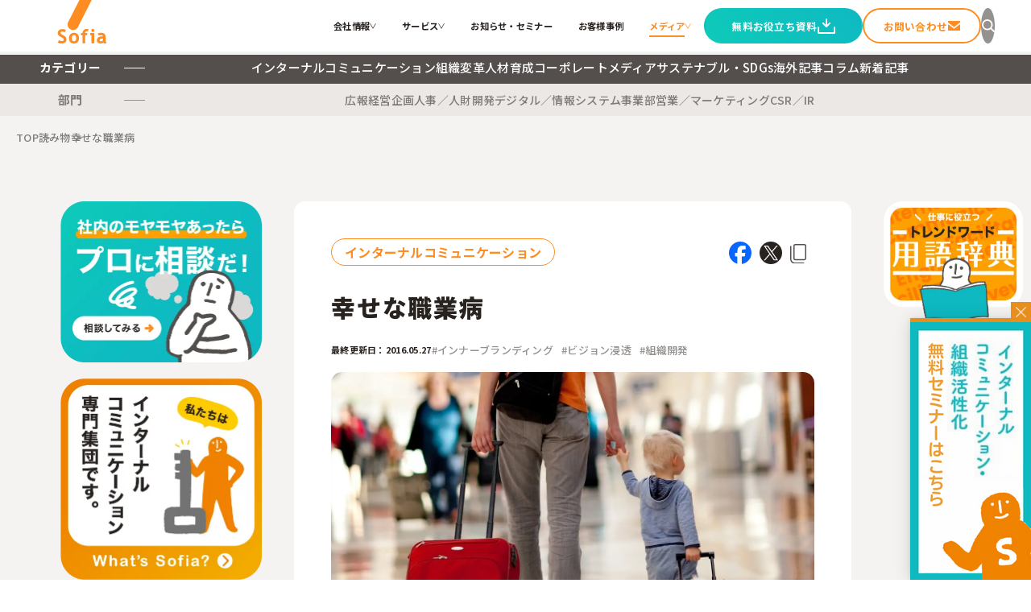

--- FILE ---
content_type: text/html; charset=UTF-8
request_url: https://www.sofia-inc.com/blog/894.html
body_size: 18558
content:
<!DOCTYPE html>
<html lang="ja">
<head>
    <meta charset="UTF-8">
    <meta name="viewport" content="width=device-width, initial-scale=1.0, minimum-scale=1.0, maximum-scale=10.0, user-scalable=yes">
        <link rel="shortcut icon" href="https://www.sofia-inc.com/wp2025/wp-content/themes/sofia_2025/favicon.ico">
        <link rel="stylesheet" href="https://www.sofia-inc.com/wp2025/wp-content/themes/sofia_2025/style.css">
    <!--[if lt IE 9]>
    <script src="//html5shiv.googlecode.com/svn/trunk/html5.js"></script>
    <![endif]-->
                                <title>幸せな職業病 | 株式会社ソフィア</title>
	<style>img:is([sizes="auto" i], [sizes^="auto," i]) { contain-intrinsic-size: 3000px 1500px }</style>
	
		<!-- All in One SEO 4.3.4.1 - aioseo.com -->
		<meta name="description" content="企業理念の浸透は、社員一人ひとりの仕事のやりがいや価値観、日頃のふるまいにどのように影響するのでしょうか。日常生活で見かけた職業人のエピソードをもとに、コンサルタントが考察します。" />
		<meta name="robots" content="max-image-preview:large" />
		<link rel="canonical" href="https://www.sofia-inc.com/blog/894.html" />
		<meta name="generator" content="All in One SEO (AIOSEO) 4.3.4.1 " />
		<meta property="og:locale" content="ja_JP" />
		<meta property="og:site_name" content="株式会社ソフィア｜インナーブランディングで人と組織を元気に" />
		<meta property="og:type" content="article" />
		<meta property="og:title" content="幸せな職業病 | 株式会社ソフィア" />
		<meta property="og:description" content="企業理念の浸透は、社員一人ひとりの仕事のやりがいや価値観、日頃のふるまいにどのように影響するのでしょうか。日常生活で見かけた職業人のエピソードをもとに、コンサルタントが考察します。" />
		<meta property="og:url" content="https://www.sofia-inc.com/blog/894.html" />
		<meta property="og:image" content="https://www.sofia-inc.com/wp2025/wp-content/uploads/2016/05/894.jpeg" />
		<meta property="og:image:secure_url" content="https://www.sofia-inc.com/wp2025/wp-content/uploads/2016/05/894.jpeg" />
		<meta property="og:image:width" content="1366" />
		<meta property="og:image:height" content="768" />
		<meta property="article:published_time" content="2016-05-26T23:00:44+00:00" />
		<meta property="article:modified_time" content="2023-03-02T05:26:29+00:00" />
		<meta name="twitter:card" content="summary" />
		<meta name="twitter:title" content="幸せな職業病 | 株式会社ソフィア" />
		<meta name="twitter:description" content="企業理念の浸透は、社員一人ひとりの仕事のやりがいや価値観、日頃のふるまいにどのように影響するのでしょうか。日常生活で見かけた職業人のエピソードをもとに、コンサルタントが考察します。" />
		<meta name="twitter:image" content="https://www.sofia-inc.com/wp2025/wp-content/uploads/2016/05/894.jpeg" />
		<meta name="google" content="nositelinkssearchbox" />
		<!-- All in One SEO -->

<link rel='stylesheet' id='fontawesome-css' href='https://www.sofia-inc.com/wp2025/wp-content/themes/sofia_2025/css/fontawesome-free-5.2.0-web/css/all.css?ver=1.0.0' type='text/css' media='all' />
<link rel='stylesheet' id='wp-block-library-css' href='https://www.sofia-inc.com/wp2025/wp-includes/css/dist/block-library/style.min.css?ver=6.8.3' type='text/css' media='all' />
<style id='classic-theme-styles-inline-css' type='text/css'>
/*! This file is auto-generated */
.wp-block-button__link{color:#fff;background-color:#32373c;border-radius:9999px;box-shadow:none;text-decoration:none;padding:calc(.667em + 2px) calc(1.333em + 2px);font-size:1.125em}.wp-block-file__button{background:#32373c;color:#fff;text-decoration:none}
</style>
<style id='global-styles-inline-css' type='text/css'>
:root{--wp--preset--aspect-ratio--square: 1;--wp--preset--aspect-ratio--4-3: 4/3;--wp--preset--aspect-ratio--3-4: 3/4;--wp--preset--aspect-ratio--3-2: 3/2;--wp--preset--aspect-ratio--2-3: 2/3;--wp--preset--aspect-ratio--16-9: 16/9;--wp--preset--aspect-ratio--9-16: 9/16;--wp--preset--color--black: #000000;--wp--preset--color--cyan-bluish-gray: #abb8c3;--wp--preset--color--white: #ffffff;--wp--preset--color--pale-pink: #f78da7;--wp--preset--color--vivid-red: #cf2e2e;--wp--preset--color--luminous-vivid-orange: #ff6900;--wp--preset--color--luminous-vivid-amber: #fcb900;--wp--preset--color--light-green-cyan: #7bdcb5;--wp--preset--color--vivid-green-cyan: #00d084;--wp--preset--color--pale-cyan-blue: #8ed1fc;--wp--preset--color--vivid-cyan-blue: #0693e3;--wp--preset--color--vivid-purple: #9b51e0;--wp--preset--gradient--vivid-cyan-blue-to-vivid-purple: linear-gradient(135deg,rgba(6,147,227,1) 0%,rgb(155,81,224) 100%);--wp--preset--gradient--light-green-cyan-to-vivid-green-cyan: linear-gradient(135deg,rgb(122,220,180) 0%,rgb(0,208,130) 100%);--wp--preset--gradient--luminous-vivid-amber-to-luminous-vivid-orange: linear-gradient(135deg,rgba(252,185,0,1) 0%,rgba(255,105,0,1) 100%);--wp--preset--gradient--luminous-vivid-orange-to-vivid-red: linear-gradient(135deg,rgba(255,105,0,1) 0%,rgb(207,46,46) 100%);--wp--preset--gradient--very-light-gray-to-cyan-bluish-gray: linear-gradient(135deg,rgb(238,238,238) 0%,rgb(169,184,195) 100%);--wp--preset--gradient--cool-to-warm-spectrum: linear-gradient(135deg,rgb(74,234,220) 0%,rgb(151,120,209) 20%,rgb(207,42,186) 40%,rgb(238,44,130) 60%,rgb(251,105,98) 80%,rgb(254,248,76) 100%);--wp--preset--gradient--blush-light-purple: linear-gradient(135deg,rgb(255,206,236) 0%,rgb(152,150,240) 100%);--wp--preset--gradient--blush-bordeaux: linear-gradient(135deg,rgb(254,205,165) 0%,rgb(254,45,45) 50%,rgb(107,0,62) 100%);--wp--preset--gradient--luminous-dusk: linear-gradient(135deg,rgb(255,203,112) 0%,rgb(199,81,192) 50%,rgb(65,88,208) 100%);--wp--preset--gradient--pale-ocean: linear-gradient(135deg,rgb(255,245,203) 0%,rgb(182,227,212) 50%,rgb(51,167,181) 100%);--wp--preset--gradient--electric-grass: linear-gradient(135deg,rgb(202,248,128) 0%,rgb(113,206,126) 100%);--wp--preset--gradient--midnight: linear-gradient(135deg,rgb(2,3,129) 0%,rgb(40,116,252) 100%);--wp--preset--font-size--small: 13px;--wp--preset--font-size--medium: 20px;--wp--preset--font-size--large: 36px;--wp--preset--font-size--x-large: 42px;--wp--preset--spacing--20: 0.44rem;--wp--preset--spacing--30: 0.67rem;--wp--preset--spacing--40: 1rem;--wp--preset--spacing--50: 1.5rem;--wp--preset--spacing--60: 2.25rem;--wp--preset--spacing--70: 3.38rem;--wp--preset--spacing--80: 5.06rem;--wp--preset--shadow--natural: 6px 6px 9px rgba(0, 0, 0, 0.2);--wp--preset--shadow--deep: 12px 12px 50px rgba(0, 0, 0, 0.4);--wp--preset--shadow--sharp: 6px 6px 0px rgba(0, 0, 0, 0.2);--wp--preset--shadow--outlined: 6px 6px 0px -3px rgba(255, 255, 255, 1), 6px 6px rgba(0, 0, 0, 1);--wp--preset--shadow--crisp: 6px 6px 0px rgba(0, 0, 0, 1);}:where(.is-layout-flex){gap: 0.5em;}:where(.is-layout-grid){gap: 0.5em;}body .is-layout-flex{display: flex;}.is-layout-flex{flex-wrap: wrap;align-items: center;}.is-layout-flex > :is(*, div){margin: 0;}body .is-layout-grid{display: grid;}.is-layout-grid > :is(*, div){margin: 0;}:where(.wp-block-columns.is-layout-flex){gap: 2em;}:where(.wp-block-columns.is-layout-grid){gap: 2em;}:where(.wp-block-post-template.is-layout-flex){gap: 1.25em;}:where(.wp-block-post-template.is-layout-grid){gap: 1.25em;}.has-black-color{color: var(--wp--preset--color--black) !important;}.has-cyan-bluish-gray-color{color: var(--wp--preset--color--cyan-bluish-gray) !important;}.has-white-color{color: var(--wp--preset--color--white) !important;}.has-pale-pink-color{color: var(--wp--preset--color--pale-pink) !important;}.has-vivid-red-color{color: var(--wp--preset--color--vivid-red) !important;}.has-luminous-vivid-orange-color{color: var(--wp--preset--color--luminous-vivid-orange) !important;}.has-luminous-vivid-amber-color{color: var(--wp--preset--color--luminous-vivid-amber) !important;}.has-light-green-cyan-color{color: var(--wp--preset--color--light-green-cyan) !important;}.has-vivid-green-cyan-color{color: var(--wp--preset--color--vivid-green-cyan) !important;}.has-pale-cyan-blue-color{color: var(--wp--preset--color--pale-cyan-blue) !important;}.has-vivid-cyan-blue-color{color: var(--wp--preset--color--vivid-cyan-blue) !important;}.has-vivid-purple-color{color: var(--wp--preset--color--vivid-purple) !important;}.has-black-background-color{background-color: var(--wp--preset--color--black) !important;}.has-cyan-bluish-gray-background-color{background-color: var(--wp--preset--color--cyan-bluish-gray) !important;}.has-white-background-color{background-color: var(--wp--preset--color--white) !important;}.has-pale-pink-background-color{background-color: var(--wp--preset--color--pale-pink) !important;}.has-vivid-red-background-color{background-color: var(--wp--preset--color--vivid-red) !important;}.has-luminous-vivid-orange-background-color{background-color: var(--wp--preset--color--luminous-vivid-orange) !important;}.has-luminous-vivid-amber-background-color{background-color: var(--wp--preset--color--luminous-vivid-amber) !important;}.has-light-green-cyan-background-color{background-color: var(--wp--preset--color--light-green-cyan) !important;}.has-vivid-green-cyan-background-color{background-color: var(--wp--preset--color--vivid-green-cyan) !important;}.has-pale-cyan-blue-background-color{background-color: var(--wp--preset--color--pale-cyan-blue) !important;}.has-vivid-cyan-blue-background-color{background-color: var(--wp--preset--color--vivid-cyan-blue) !important;}.has-vivid-purple-background-color{background-color: var(--wp--preset--color--vivid-purple) !important;}.has-black-border-color{border-color: var(--wp--preset--color--black) !important;}.has-cyan-bluish-gray-border-color{border-color: var(--wp--preset--color--cyan-bluish-gray) !important;}.has-white-border-color{border-color: var(--wp--preset--color--white) !important;}.has-pale-pink-border-color{border-color: var(--wp--preset--color--pale-pink) !important;}.has-vivid-red-border-color{border-color: var(--wp--preset--color--vivid-red) !important;}.has-luminous-vivid-orange-border-color{border-color: var(--wp--preset--color--luminous-vivid-orange) !important;}.has-luminous-vivid-amber-border-color{border-color: var(--wp--preset--color--luminous-vivid-amber) !important;}.has-light-green-cyan-border-color{border-color: var(--wp--preset--color--light-green-cyan) !important;}.has-vivid-green-cyan-border-color{border-color: var(--wp--preset--color--vivid-green-cyan) !important;}.has-pale-cyan-blue-border-color{border-color: var(--wp--preset--color--pale-cyan-blue) !important;}.has-vivid-cyan-blue-border-color{border-color: var(--wp--preset--color--vivid-cyan-blue) !important;}.has-vivid-purple-border-color{border-color: var(--wp--preset--color--vivid-purple) !important;}.has-vivid-cyan-blue-to-vivid-purple-gradient-background{background: var(--wp--preset--gradient--vivid-cyan-blue-to-vivid-purple) !important;}.has-light-green-cyan-to-vivid-green-cyan-gradient-background{background: var(--wp--preset--gradient--light-green-cyan-to-vivid-green-cyan) !important;}.has-luminous-vivid-amber-to-luminous-vivid-orange-gradient-background{background: var(--wp--preset--gradient--luminous-vivid-amber-to-luminous-vivid-orange) !important;}.has-luminous-vivid-orange-to-vivid-red-gradient-background{background: var(--wp--preset--gradient--luminous-vivid-orange-to-vivid-red) !important;}.has-very-light-gray-to-cyan-bluish-gray-gradient-background{background: var(--wp--preset--gradient--very-light-gray-to-cyan-bluish-gray) !important;}.has-cool-to-warm-spectrum-gradient-background{background: var(--wp--preset--gradient--cool-to-warm-spectrum) !important;}.has-blush-light-purple-gradient-background{background: var(--wp--preset--gradient--blush-light-purple) !important;}.has-blush-bordeaux-gradient-background{background: var(--wp--preset--gradient--blush-bordeaux) !important;}.has-luminous-dusk-gradient-background{background: var(--wp--preset--gradient--luminous-dusk) !important;}.has-pale-ocean-gradient-background{background: var(--wp--preset--gradient--pale-ocean) !important;}.has-electric-grass-gradient-background{background: var(--wp--preset--gradient--electric-grass) !important;}.has-midnight-gradient-background{background: var(--wp--preset--gradient--midnight) !important;}.has-small-font-size{font-size: var(--wp--preset--font-size--small) !important;}.has-medium-font-size{font-size: var(--wp--preset--font-size--medium) !important;}.has-large-font-size{font-size: var(--wp--preset--font-size--large) !important;}.has-x-large-font-size{font-size: var(--wp--preset--font-size--x-large) !important;}
:where(.wp-block-post-template.is-layout-flex){gap: 1.25em;}:where(.wp-block-post-template.is-layout-grid){gap: 1.25em;}
:where(.wp-block-columns.is-layout-flex){gap: 2em;}:where(.wp-block-columns.is-layout-grid){gap: 2em;}
:root :where(.wp-block-pullquote){font-size: 1.5em;line-height: 1.6;}
</style>
<link rel='stylesheet' id='ez-icomoon-css' href='https://www.sofia-inc.com/wp2025/wp-content/plugins/easy-table-of-contents/vendor/icomoon/style.min.css?ver=2.0.16' type='text/css' media='all' />
<link rel='stylesheet' id='ez-toc-css' href='https://www.sofia-inc.com/wp2025/wp-content/plugins/easy-table-of-contents/assets/css/screen.min.css?ver=2.0.16' type='text/css' media='all' />
<style id='ez-toc-inline-css' type='text/css'>
div#ez-toc-container p.ez-toc-title {font-size: 20px;}div#ez-toc-container p.ez-toc-title {font-weight: 700;}div#ez-toc-container ul li {font-size: 17px;}div#ez-toc-container {background: #fff;border: 1px solid #f5821f;width: 100%;}div#ez-toc-container p.ez-toc-title {color: #333333;}div#ez-toc-container ul.ez-toc-list a {color: #f5821f;}div#ez-toc-container ul.ez-toc-list a:hover {color: #f5821f;}div#ez-toc-container ul.ez-toc-list a:visited {color: #f5821f;}
</style>
<script type="text/javascript" src="https://www.sofia-inc.com/wp2025/wp-content/themes/sofia_2025/assets/js/jquery-3.7.1.min.js?ver=3.7.1" id="jquery-js"></script>
<script type="text/javascript" src="https://www.sofia-inc.com/wp2025/wp-content/themes/sofia_2025/js/jquery.bxslider.min.js?ver=1.0.0" id="bxsliderjs-js"></script>
<script type="text/javascript" src="https://www.sofia-inc.com/wp2025/wp-content/themes/sofia_2025/js/jquery.matchHeight.js?ver=1.0.0" id="matchHeight-js"></script>
<script type="text/javascript" src="https://www.sofia-inc.com/wp2025/wp-content/themes/sofia_2025/js/common.js?ver=1.0.0" id="oldcommon-js-js"></script>
<script type="text/javascript" src="https://www.sofia-inc.com/wp2025/wp-content/themes/sofia_2025/assets/js/common.js?ver=1.0.0" id="common-js-js"></script>
<script type="text/javascript" src="https://www.sofia-inc.com/wp2025/wp-content/themes/sofia_2025/assets/js/header.js?ver=1.0.0" id="header-js-js"></script>
<link rel="https://api.w.org/" href="https://www.sofia-inc.com/wp-json/" /><link rel="alternate" title="oEmbed (JSON)" type="application/json+oembed" href="https://www.sofia-inc.com/wp-json/oembed/1.0/embed?url=https%3A%2F%2Fwww.sofia-inc.com%2Fblog%2F894.html" />
<link rel="alternate" title="oEmbed (XML)" type="text/xml+oembed" href="https://www.sofia-inc.com/wp-json/oembed/1.0/embed?url=https%3A%2F%2Fwww.sofia-inc.com%2Fblog%2F894.html&#038;format=xml" />
<!-- Google Tag Manager -->
<script>(function(w,d,s,l,i){w[l]=w[l]||[];w[l].push({'gtm.start':
new Date().getTime(),event:'gtm.js'});var f=d.getElementsByTagName(s)[0],
j=d.createElement(s),dl=l!='dataLayer'?'&l='+l:'';j.async=true;j.src=
'https://www.googletagmanager.com/gtm.js?id='+i+dl;f.parentNode.insertBefore(j,f);
})(window,document,'script','dataLayer','GTM-NHRCNDW');</script>
<!-- End Google Tag Manager -->
		<script type='text/javascript'>var PwpJsVars = {"AjaxURL":"https:\/\/www.sofia-inc.com\/wp2025\/wp-admin\/admin-ajax.php","homeurl":"https:\/\/www.sofia-inc.com\/","installprompt":{"mode":"normal","pageloads":"2","onclick":""}};</script>		<script type="text/javascript" id="serviceworker-unregister">
			if ('serviceWorker' in navigator) {
				navigator.serviceWorker.getRegistrations().then(function (registrations) {
					registrations.forEach(function (registration) {
						if (registration.active.scriptURL === window.location.origin + '/pwp-serviceworker.js') {
							registration.unregister();
						}
					});
				});
			}
		</script>
				<script type="text/javascript" id="serviceworker">
			if (navigator.serviceWorker) {
				window.addEventListener('load', function () {
					navigator.serviceWorker.register(
						"https:\/\/www.sofia-inc.com\/?wp_service_worker=1", {"scope": "\/"}
					);
				});
			}
		</script>
		<link rel="manifest" href="https://www.sofia-inc.com/wp-json/app/v1/pwp-manifest"><meta name="theme-color" content="#f5821f"><link rel="icon" href="https://www.sofia-inc.com/wp2025/wp-content/uploads/2019/07/cropped-sofia_logo_512-1-1-32x32.png" sizes="32x32" />
<link rel="icon" href="https://www.sofia-inc.com/wp2025/wp-content/uploads/2019/07/cropped-sofia_logo_512-1-1-192x192.png" sizes="192x192" />
<link rel="apple-touch-icon" href="https://www.sofia-inc.com/wp2025/wp-content/uploads/2019/07/cropped-sofia_logo_512-1-1-180x180.png" />
<meta name="msapplication-TileImage" content="https://www.sofia-inc.com/wp2025/wp-content/uploads/2019/07/cropped-sofia_logo_512-1-1-270x270.png" />
</head>

<body class="wp-singular blog-template-default single single-blog postid-894 wp-theme-sofia_2025">

<div class="main-header__overlay js-main-header__overlay"></div>

<header class="main-header" id="main-header">
    <div class="main-header__maincontainer">
        <div class="main-header__logo">
            <h1 class="sitelogo">
                <a href="https://www.sofia-inc.com/">
                    <img src="https://www.sofia-inc.com/wp2025/wp-content/themes/sofia_2025/assets/img/common/logo-main.svg" alt="Sofia">
                </a>
            </h1>
        </div>
        <div class="main-header__menucontainer">
            <nav class="main-header__menu">
                <ul class="main-header__menu__lists">

                    <li class="main-header__menu__list js-main-header__menutoggler" data-id="header-company">
                        <a href="https://www.sofia-inc.com/company/index.html">
                            会社情報
                        </a>
                        <span class="main-header__menu__list__icon"></span>

                        <!--HEADER SUBMENU-->
                        <div class="main-header__submenu__wrapper">
                            <div class="main-header__submenu main-header__submenu--short js-main-header__submenu" id="header-company">
                                <div class="main-header__submenu__inner">
                                    <div class="main-header__submenu__wiper">
                                        <div class="main-header__submenu__wiper__window">
                                            <div class="main-header__submenu__exp">
                                                <div class="main-header__submenu__exp__img">
                                                    <img src="https://www.sofia-inc.com/wp2025/wp-content/themes/sofia_2025/assets/img/header/img-company.webp" alt="Img" width="177">
                                                </div>
                                                <div class="main-header__submenu__exp__text">
                                                    <p class="main-header__submenu__text">株式会社ソフィアについて<br/>ご紹介します。</p>
                                                </div>
                                            </div>
                                        </div>
                                        <div class="main-header__submenu__wiper__content">
                                            <div class="main-header__submenu__linkbox">
                                                <ul class="main-header__submenu__links">
                                                    <li>
                                                        <a href="https://www.sofia-inc.com/company/goal.html">ソフィアとは</a>
                                                    </li>
                                                    <li>
                                                        <a href="https://www.sofia-inc.com/company/message-2.html">代表メッセージ</a>
                                                    </li>
                                                    <li>
                                                        <a href="https://www.sofia-inc.com/company/profile.html">会社概要</a>
                                                    </li>
                                                    <li>
                                                        <a href="https://www.sofia-inc.com/company/philosophy.html">大切にすること</a>
                                                    </li>
                                                    <li>
                                                        <a href="https://www.sofia-inc.com/company/members">メンバー紹介</a>
                                                    </li>
                                                    <li>
                                                        <a href="https://www.sofia-inc.com/recruit/index.html">採用情報</a>
                                                    </li>
                                                    <li>
                                                        <a href="https://www.sofia-inc.com/infographics.html">ソフィアさんの取扱説明書</a>
                                                    </li>
                                                </ul>
                                            </div>
                                        </div>
                                    </div>
                                </div>
                            </div>
                        </div>
                        <!--HEADER SUBMENU-->

                    </li>

                    <li class="main-header__menu__list js-main-header__menutoggler" data-id="header-service">
                        <a href="https://www.sofia-inc.com/service/">サービス</a>
                        <span class="main-header__menu__list__icon"></span>

                        <!--HEADER SUBMENU-->
                        <div class="main-header__submenu__wrapper">
                            <div class="main-header__submenu main-header__submenu--short js-main-header__submenu" id="header-service">
                                <div class="main-header__submenu__inner">
                                    <div class="main-header__submenu__wiper">
                                        <div class="main-header__submenu__wiper__window">
                                            <div class="main-header__submenu__exp">
                                                <div class="main-header__submenu__exp__img" style="width:170px;">
                                                    <img src="https://www.sofia-inc.com/wp2025/wp-content/themes/sofia_2025/assets/img/header/img-service.webp" alt="Img" width="170">
                                                </div>
                                                <div class="main-header__submenu__exp__text">
                                                    <p class="main-header__submenu__text">インターナルコミュニケーションを軸とした私たちのサービスをご紹介します。</p>
                                                </div>
                                            </div>
                                        </div>
                                        <div class="main-header__submenu__wiper__content">
                                            <div class="main-header__submenu__servicecontent">
                                                <div class="main-header__submenu__linkbox main-header__submenu__servicecontent__linkbox">
                                                    <ul class="main-header__submenu__links">
                                                        <li>
                                                            <a href="https://www.sofia-inc.com/service/#solutions">私たちが解決する課題</a>
                                                        </li>
                                                        <li>
                                                            <a href="https://www.sofia-inc.com/service/#technology">ソフィアのコア技術</a>
                                                        </li>
                                                        <li>
                                                            <a href="https://www.sofia-inc.com/service/#issues">お困りごと</a>
                                                        </li>
                                                    </ul>
                                                </div>
                                                <div class="main-header__submenu__servicecontent__banner">
                                                    <a href="https://www.sofia-inc.com/contact/">
                                                        <img src="https://www.sofia-inc.com/wp2025/wp-content/themes/sofia_2025/assets/img/common/banner-contact.webp" alt="もやもや相談無料" width="333">
                                                    </a>
                                                </div>
                                            </div>
                                        </div>
                                    </div>
                                </div>
                            </div>
                        </div>
                        <!--HEADER SUBMENU-->

                    </li>

                    <li class="main-header__menu__list">
                        <a href="https://www.sofia-inc.com/info/">お知らせ・セミナー</a>
                    </li>

                    <li class="main-header__menu__list">
                        <a href="https://www.sofia-inc.com/casestudy/">お客様事例</a>
                    </li>

                    <li class="main-header__menu__list js-main-header__menutoggler" data-id="header-media">
                        <a href="https://www.sofia-inc.com/blog/" class="is-current">メディア</a>
                        <span class="main-header__menu__list__icon"></span>

                        <!--HEADER SUBMENU-->
                        <div class="main-header__submenu__wrapper">
                            <div class="main-header__submenu js-main-header__submenu" id="header-media">
                                <div class="main-header__submenu__inner">
                                    <div class="main-header__submenu__wiper media">
                                        <div class="main-header__submenu__wiper__window media">

                                            <!--Category heads -->
                                            <div class="main-header__categoryheads">
                                                <!-- Category head -->
                                                <div class="main-header__categoryhead js-main-header__mediacont cat01">
                                                    <div class="main-header__categoryhead__head">
                                                        <div class="main-header__categoryhead__catimg">
                                                            <img src="https://www.sofia-inc.com/wp2025/wp-content/themes/sofia_2025/assets/img/category/img-cat01.webp" alt="インターナルコミュニケーション" width="385">
                                                        </div>
                                                        <p class="main-header__categoryhead__cattext">
                                                            インターナルコミュニケーションに関連する記事をご紹介します。
                                                        </p>
                                                    </div>
                                                </div>

                                                <!-- Category head -->
                                                <div class="main-header__categoryhead js-main-header__mediacont cat02" style="display:none;">
                                                    <div class="main-header__categoryhead__head">
                                                        <div class="main-header__categoryhead__catimg">
                                                            <img src="https://www.sofia-inc.com/wp2025/wp-content/themes/sofia_2025/assets/img/category/img-cat02.webp" alt="組織変革" width="385">
                                                        </div>
                                                        <p class="main-header__categoryhead__cattext">
                                                            組織変革に関連する記事をご紹介します。
                                                        </p>
                                                    </div>
                                                </div>

                                                <!-- Category head -->
                                                <div class="main-header__categoryhead js-main-header__mediacont cat03" style="display:none;">
                                                    <div class="main-header__categoryhead__head">
                                                        <div class="main-header__categoryhead__catimg">
                                                            <img src="https://www.sofia-inc.com/wp2025/wp-content/themes/sofia_2025/assets/img/category/img-cat03.webp" alt="人材育成" width="385">
                                                        </div>
                                                        <p class="main-header__categoryhead__cattext">
                                                        人材育成に関連する記事をご紹介します。
                                                        </p>
                                                    </div>
                                                </div>

                                                <!-- Category head -->
                                                <div class="main-header__categoryhead js-main-header__mediacont cat04" style="display:none;">
                                                    <div class="main-header__categoryhead__head">
                                                        <div class="main-header__categoryhead__catimg">
                                                            <img src="https://www.sofia-inc.com/wp2025/wp-content/themes/sofia_2025/assets/img/category/img-cat04.webp" alt="コーポレートメディア" width="385">
                                                        </div>
                                                        <p class="main-header__categoryhead__cattext">
                                                        コーポレートメディアに関連する記事をご紹介します。
                                                        </p>
                                                    </div>
                                                </div>

                                                <!-- Category head -->
                                                <div class="main-header__categoryhead js-main-header__mediacont cat05" style="display:none;">
                                                    <div class="main-header__categoryhead__head">
                                                        <div class="main-header__categoryhead__catimg">
                                                            <img src="https://www.sofia-inc.com/wp2025/wp-content/themes/sofia_2025/assets/img/category/img-cat05.webp" alt="サステナブル・SDGs" width="385">
                                                        </div>
                                                        <p class="main-header__categoryhead__cattext">
                                                        サステナブル・SDGsに関連する記事をご紹介します。
                                                        </p>
                                                    </div>
                                                </div>

                                                <!-- Category head -->
                                                <div class="main-header__categoryhead js-main-header__mediacont cat06" style="display:none;">
                                                    <div class="main-header__categoryhead__head">
                                                        <div class="main-header__categoryhead__catimg">
                                                            <img src="https://www.sofia-inc.com/wp2025/wp-content/themes/sofia_2025/assets/img/category/img-cat06.webp" alt="海外記事" width="385">
                                                        </div>
                                                        <p class="main-header__categoryhead__cattext">
                                                        海外記事に関連する記事をご紹介します。
                                                        </p>
                                                    </div>
                                                </div>

                                                <!-- Category head -->
                                                <div class="main-header__categoryhead js-main-header__mediacont cat07" style="display:none;">
                                                    <div class="main-header__categoryhead__head">
                                                        <div class="main-header__categoryhead__catimg">
                                                            <img src="https://www.sofia-inc.com/wp2025/wp-content/themes/sofia_2025/assets/img/category/img-cat07.webp" alt="コラム" width="385">
                                                        </div>
                                                        <p class="main-header__categoryhead__cattext">
                                                        ソフィア社員のコラムなどご紹介します。
                                                        </p>
                                                    </div>
                                                </div>

                                                <!-- Category head -->
                                                <div class="main-header__categoryhead js-main-header__mediacont cat98" style="display:none;">
                                                    <div class="main-header__categoryhead__head">
                                                        <div class="main-header__categoryhead__catimg">
                                                            <img src="https://www.sofia-inc.com/wp2025/wp-content/themes/sofia_2025/assets/img/category/img-new.webp" alt="新着記事" width="385">
                                                        </div>
                                                        <p class="main-header__categoryhead__cattext">
                                                        新着記事をご紹介します。
                                                        </p>
                                                    </div>
                                                </div>

                                                <!-- Category head -->
                                                <div class="main-header__categoryhead js-main-header__mediacont cat99" style="display:none;">
                                                    <div class="main-header__categoryhead__head">
                                                        <div class="main-header__categoryhead__catimg">
                                                            <img src="https://www.sofia-inc.com/wp2025/wp-content/themes/sofia_2025/assets/img/category/img-dict.webp" alt="用語辞典" width="385">
                                                        </div>
                                                        <p class="main-header__categoryhead__cattext">
                                                        インターナルコミュニケーションに関連のある用語をまとめました。
                                                        </p>
                                                    </div>
                                                </div>

                                                <!-- Category head -->
                                                <div class="main-header__categoryhead js-main-header__mediacont tag01" style="display:none;">
                                                    <div class="main-header__categoryhead__head">
                                                        <div class="main-header__categoryhead__catimg">
                                                            <img src="https://www.sofia-inc.com/wp2025/wp-content/themes/sofia_2025/assets/img/tag/img-tag01.webp" alt="icon" width="140">
                                                        </div>
                                                        <h3 class="main-header__categoryhead__tagname">広報部門向け</h3>
                                                        <p class="main-header__categoryhead__cattext">
                                                        広報に関連する記事をご紹介します。
                                                        </p>
                                                    </div>
                                                </div>

                                                <!-- Category head -->
                                                <div class="main-header__categoryhead js-main-header__mediacont tag02" style="display:none;">
                                                    <div class="main-header__categoryhead__head">
                                                        <div class="main-header__categoryhead__catimg">
                                                            <img src="https://www.sofia-inc.com/wp2025/wp-content/themes/sofia_2025/assets/img/tag/img-tag02.webp" alt="icon" width="140">
                                                        </div>
                                                        <h3 class="main-header__categoryhead__tagname">経営企画</h3>
                                                        <p class="main-header__categoryhead__cattext">
                                                        経営企画に関連する記事をご紹介します。
                                                        </p>
                                                    </div>
                                                </div>

                                                <!-- Category head -->
                                                <div class="main-header__categoryhead js-main-header__mediacont tag03" style="display:none;">
                                                    <div class="main-header__categoryhead__head">
                                                        <div class="main-header__categoryhead__catimg">
                                                            <img src="https://www.sofia-inc.com/wp2025/wp-content/themes/sofia_2025/assets/img/tag/img-tag03.webp" alt="icon" width="140">
                                                        </div>
                                                        <h3 class="main-header__categoryhead__tagname">人事／人財開発</h3>
                                                        <p class="main-header__categoryhead__cattext">
                                                        人事／人財開発に関連する記事をご紹介します。
                                                        </p>
                                                    </div>
                                                </div>

                                                <!-- Category head -->
                                                <div class="main-header__categoryhead js-main-header__mediacont tag04" style="display:none;">
                                                    <div class="main-header__categoryhead__head">
                                                        <div class="main-header__categoryhead__catimg">
                                                            <img src="https://www.sofia-inc.com/wp2025/wp-content/themes/sofia_2025/assets/img/tag/img-tag04.webp" alt="icon" width="140">
                                                        </div>
                                                        <h3 class="main-header__categoryhead__tagname">デジタル／情報システム</h3>
                                                        <p class="main-header__categoryhead__cattext">
                                                        デジタル／情報システムに関連する記事をご紹介します。
                                                        </p>
                                                    </div>
                                                </div>

                                                <!-- Category head -->
                                                <div class="main-header__categoryhead js-main-header__mediacont tag05" style="display:none;">
                                                    <div class="main-header__categoryhead__head">
                                                        <div class="main-header__categoryhead__catimg">
                                                            <img src="https://www.sofia-inc.com/wp2025/wp-content/themes/sofia_2025/assets/img/tag/img-tag05.webp" alt="icon" width="140">
                                                        </div>
                                                        <h3 class="main-header__categoryhead__tagname">事業部</h3>
                                                        <p class="main-header__categoryhead__cattext">
                                                        事業部に関連する記事をご紹介します。
                                                        </p>
                                                    </div>
                                                </div>

                                                <!-- Category head -->
                                                <div class="main-header__categoryhead js-main-header__mediacont tag06" style="display:none;">
                                                    <div class="main-header__categoryhead__head">
                                                        <div class="main-header__categoryhead__catimg">
                                                            <img src="https://www.sofia-inc.com/wp2025/wp-content/themes/sofia_2025/assets/img/tag/img-tag06.webp" alt="icon" width="140">
                                                        </div>
                                                        <h3 class="main-header__categoryhead__tagname">営業／マーケティング</h3>
                                                        <p class="main-header__categoryhead__cattext">
                                                        営業／マーケティングに関連する記事をご紹介します。
                                                        </p>
                                                    </div>
                                                </div>

                                                <!-- Category head -->
                                                <div class="main-header__categoryhead js-main-header__mediacont tag07" style="display:none;">
                                                    <div class="main-header__categoryhead__head">
                                                        <div class="main-header__categoryhead__catimg">
                                                            <img src="https://www.sofia-inc.com/wp2025/wp-content/themes/sofia_2025/assets/img/tag/img-tag07.webp" alt="icon" width="140">
                                                        </div>
                                                        <h3 class="main-header__categoryhead__tagname">CSR／IR</h3>
                                                        <p class="main-header__categoryhead__cattext">
                                                        CSR／IRに関連する記事をご紹介します。
                                                        </p>
                                                    </div>
                                                </div>
                                            </div>
                                            <!-- Category heads -->
                                        </div>
                                        <div class="main-header__submenu__wiper__content media">
                                            <div class="main-header__submenu__linkbox media">
                                                <h4 class="main-header__submenu__linkbox--subtitle">カテゴリー</h4>
                                                <ul class="main-header__submenu__links">
                                                    <li class="js-main-header__mediatoggler" data-media="cat01">
                                                        <a href="https://www.sofia-inc.com/blog_cat/internal_communication">インターナルコミュニケーション</a>
                                                    </li>
                                                    <li class="js-main-header__mediatoggler" data-media="cat02">
                                                        <a href="https://www.sofia-inc.com/blog_cat/organizational_transformation">組織変革</a>
                                                    </li>
                                                    <li class="js-main-header__mediatoggler" data-media="cat03">
                                                        <a href="https://www.sofia-inc.com/blog_cat/hr_development">人材育成</a>
                                                    </li>
                                                    <li class="js-main-header__mediatoggler" data-media="cat04">
                                                        <a href="https://www.sofia-inc.com/blog_cat/media_contents">コーポレートメディア</a>
                                                    </li>
                                                    <li class="js-main-header__mediatoggler" data-media="cat05">
                                                        <a href="https://www.sofia-inc.com/blog_cat/sustainable_sdgs">サステナブル・SDGs</a>
                                                    </li>
                                                    <li class="js-main-header__mediatoggler" data-media="cat06">
                                                        <a href="https://www.sofia-inc.com/blog_cat/global">海外記事</a>
                                                    </li>
                                                    <li class="js-main-header__mediatoggler" data-media="cat07">
                                                        <a href="https://www.sofia-inc.com/blog_cat/column">コラム</a>
                                                    </li>
                                                                                                        <li class="js-main-header__mediatoggler" data-media="cat98">
                                                        <a href="https://www.sofia-inc.com/blog?k=new">新着記事</a>
                                                    </li>
                                                    <li class="js-main-header__mediatoggler" data-media="cat99">
                                                        <a href="https://www.sofia-inc.com/glossary/">用語辞典</a>
                                                    </li>
                                                </ul>
                                            </div>
                                            <div class="main-header__submenu__linkbox media">
                                                <h4 class="main-header__submenu__linkbox--subtitle">部門</h4>
                                                <ul class="main-header__submenu__links shortlinks">
                                                    <li class="js-main-header__mediatoggler" data-media="tag01">
                                                        <a href="https://www.sofia-inc.com/section_cat/koho_irbu">広報</a>
                                                    </li>
                                                    <li class="js-main-header__mediatoggler" data-media="tag02">
                                                        <a href="https://www.sofia-inc.com/section_cat/keiei_kikakubu">経営企画</a>
                                                    </li>
                                                    <li class="js-main-header__mediatoggler" data-media="tag03">
                                                        <a href="https://www.sofia-inc.com/section_cat/jinjibu">人事／人財開発</a>
                                                    </li>
                                                    <li class="js-main-header__mediatoggler" data-media="tag04">
                                                        <a href="https://www.sofia-inc.com/section_cat/jyohosystembumon">デジタル／情報システム</a>
                                                    </li>
                                                    <li class="js-main-header__mediatoggler" data-media="tag05">
                                                        <a href="https://www.sofia-inc.com/section_cat/jigyobumon">事業部</a>
                                                    </li>
                                                    <li class="js-main-header__mediatoggler" data-media="tag06">
                                                        <a href="https://www.sofia-inc.com/section_cat/egyo_marketingbumon">営業／マーケティング</a>
                                                    </li>
                                                    <li class="js-main-header__mediatoggler" data-media="tag07">
                                                        <a href="https://www.sofia-inc.com/section_cat/csr／ir部門">CSR／IR</a>
                                                    </li>
                                                </ul>
                                            </div>
                                        </div>
                                    </div>
                                </div>
                            </div>
                        </div>
                        <!--HEADER SUBMENU-->

                    </li>

                </ul>
                <ul class="main-header__btnmenus">
                    <li class="main-header__btnmenu">
                        <a href="https://www.sofia-inc.com/download/list.html" class="main-header__btnmenu__anchor main-header__downloadbtn">
                            <p class="main-header__btnmenu__text">無料お役立ち資料</p>
                            <span class="main-header__downloadbtn__icon"></span>
                        </a>
                    </li>
                    <li class="main-header__btnmenu">
                        <a href="https://www.sofia-inc.com/contact/" class="main-header__btnmenu__anchor main-header__contactbtn">
                            <p class="main-header__btnmenu__text">お問い合わせ</p>
                            <span class="main-header__contactbtn__icon"></span>
                        </a>
                    </li>
                </ul>
                <div class="main-header__search">
                    <span class="js-search__toggler main-header__search__icon"></span>
                </div>
                <div class="drawer-toggler">
                    <span></span>
                    <span></span>
                    <span></span>
                </div>
            </nav>
            <div class="main-header__searchwindow js-main-header__searchwindow">
                <div class="main-header__searchwindow__flex">
                    <div class="main-header__searchwindow__searchbox">
                        <h3 class="main-header__searchwindow__title">キーワードから探す</h3>
                        <form action="https://www.sofia-inc.com/">
                            <input type="text" name="s" placeholder="検索キーワードを入力">
                            <button type="submit"><span></span>検索する</button>
                        </form>
                    </div>
                    <div class="main-header__searchwindow__banners">
                        <div class="main-header__searchwindow__banner">
                            <a href="https://www.sofia-inc.com/contact/">
                                <img src="https://www.sofia-inc.com/wp2025/wp-content/themes/sofia_2025/assets/img/common/banner-contact.webp" alt="もやもや相談無料" width="333">
                            </a>
                        </div>
                    </div>
                </div>
            </div>
        </div>
    </div>
</header>

<aside class="main-drawer">
    <div class="main-drawer__inner">
        <nav class="main-drawer__menu">
            <ul class="main-drawer__links">
                <li class="main-drawer__link hastoggle">
                    <a href="https://www.sofia-inc.com/company/index.html">会社情報</a>
                    <span class="drawer-link-toggler"></span>
                    <ul class="main-drawer__link__sublinks">
                        <li class="main-drawer__link__sublink">
                            <a href="https://www.sofia-inc.com/company/goal.html">ソフィアとは</a>
                            <span class="main-drawer__link__sublink__icon"></span>
                        </li>
                        <li class="main-drawer__link__sublink">
                            <a href="https://www.sofia-inc.com/company/message-2.html">代表メッセージ</a>
                            <span class="main-drawer__link__sublink__icon"></span>
                        </li>
                        <li class="main-drawer__link__sublink">
                            <a href="https://www.sofia-inc.com/company/profile.html">会社概要</a>
                            <span class="main-drawer__link__sublink__icon"></span>
                        </li>
                        <li class="main-drawer__link__sublink">
                            <a href="https://www.sofia-inc.com/company/philosophy.html">大切にすること</a>
                            <span class="main-drawer__link__sublink__icon"></span>
                        </li>
                        <li class="main-drawer__link__sublink">
                            <a href="https://www.sofia-inc.com/company/members">メンバー紹介</a>
                            <span class="main-drawer__link__sublink__icon"></span>
                        </li>
                        <li class="main-drawer__link__sublink">
                            <a href="https://www.sofia-inc.com/infographics.html">ソフィアさんの取扱説明書</a>
                            <span class="main-drawer__link__sublink__icon"></span>
                        </li>
                        <li class="main-drawer__link__sublink">
                            <a href="https://www.sofia-inc.com/recruit/index.html">採用情報</a>
                            <span class="main-drawer__link__sublink__icon"></span>
                        </li>
                    </ul>
                </li>
                <li class="main-drawer__link hastoggle">
                    <a href="https://www.sofia-inc.com/service/">サービス</a>
                    <span class="drawer-link-toggler"></span>
                    <ul class="main-drawer__link__sublinks">
                        <li class="main-drawer__link__sublink">
                            <a href="https://www.sofia-inc.com/service/#solutions">私たちが解決する課題</a>
                            <span class="main-drawer__link__sublink__icon"></span>
                        </li>
                        <li class="main-drawer__link__sublink">
                            <a href="https://www.sofia-inc.com/service/#technology">ソフィアのコア技術</a>
                            <span class="main-drawer__link__sublink__icon"></span>
                        </li>
                        <li class="main-drawer__link__sublink">
                            <a href="https://www.sofia-inc.com/service/#issues">お困りごと</a>
                            <span class="main-drawer__link__sublink__icon"></span>
                        </li>
                    </ul>
                </li>
                <li class="main-drawer__link">
                    <a href="https://www.sofia-inc.com/info/">お知らせ・セミナー</a>
                    <span class="main-drawer__link__sublink__icon"></span>
                </li>
                <li class="main-drawer__link">
                    <a href="https://www.sofia-inc.com/casestudy/">お客様事例</a>
                    <span class="main-drawer__link__sublink__icon"></span>
                </li>
                <li class="main-drawer__link hastoggle">
                    <a href="https://www.sofia-inc.com/blog">メディア</a>
                    <span class="drawer-link-toggler"></span>
                    <ul class="main-drawer__link__sublinks">
                        <li class="main-drawer__link__sublink">
                            <a href="https://www.sofia-inc.com/blog_cat/internal_communication">インターナルコミュニケーション</a>
                            <span class="main-drawer__link__sublink__icon"></span>
                        </li>
                        <li class="main-drawer__link__sublink">
                            <a href="https://www.sofia-inc.com/blog_cat/organizational_transformation">組織変革</a>
                            <span class="main-drawer__link__sublink__icon"></span>
                        </li>
                        <li class="main-drawer__link__sublink">
                            <a href="https://www.sofia-inc.com/blog_cat/hr_development">人材育成</a>
                            <span class="main-drawer__link__sublink__icon"></span>
                        </li>
                        <li class="main-drawer__link__sublink">
                            <a href="https://www.sofia-inc.com/blog_cat/media_contents">コーポレートメディア</a>
                            <span class="main-drawer__link__sublink__icon"></span>
                        </li>
                        <li class="main-drawer__link__sublink">
                            <a href="https://www.sofia-inc.com/blog_cat/sustainable_sdgs">サステナブル・SDGs</a>
                            <span class="main-drawer__link__sublink__icon"></span>
                        </li>
                        <li class="main-drawer__link__sublink">
                            <a href="https://www.sofia-inc.com/blog_cat/global">海外記事</a>
                            <span class="main-drawer__link__sublink__icon"></span>
                        </li>
                        <li class="main-drawer__link__sublink">
                            <a href="https://www.sofia-inc.com/blog_cat/column">コラム</a>
                            <span class="main-drawer__link__sublink__icon"></span>
                        </li>
                        <li class="main-drawer__link__sublink">
                            <a href="https://www.sofia-inc.com/blog?k=new">新着記事</a>
                            <span class="main-drawer__link__sublink__icon"></span>
                        </li>
                        <li class="main-drawer__link__sublink">
                            <a href="https://www.sofia-inc.com/glossary">用語辞典</a>
                            <span class="main-drawer__link__sublink__icon"></span>
                        </li>
                    </ul>
                </li>
                <li class="main-drawer__link">
                    <a href="https://www.sofia-inc.com/download/list.html">資料ダウンロード</a>
                    <span class="main-drawer__link__sublink__icon"></span>
                </li>
            </ul>
        </nav>
    </div>
</aside>
<div class="blog-fixedheader">
    <div class="blog-fixedheader__bar catbar">
        <div class="blog-fixedheader__wrap">
            <div class="blog-fixedheader__flex">
                <div class="blog-fixedheader__title">
                    <p class="blog-fixedheader__title--text">カテゴリー</p>
                </div>
                <div class="blog-flexheader__cont">
                    <ul class="blog-fixedheader__lists">
                        <li><a href="https://www.sofia-inc.com/blog_cat/internal_communication">インターナルコミュニケーション</a></li>
                        <li><a href="https://www.sofia-inc.com/blog_cat/organizational_transformation">組織変革</a></li>
                        <li><a href="https://www.sofia-inc.com/blog_cat/hr_development">人材育成</a></li>
                        <li><a href="https://www.sofia-inc.com/blog_cat/media_contents">コーポレートメディア</a></li>
                        <li><a href="https://www.sofia-inc.com/blog_cat/sustainable_sdgs">サステナブル・SDGs</a></li>
                        <li><a href="https://www.sofia-inc.com/blog_cat/global">海外記事</a></li>
                        <li><a href="https://www.sofia-inc.com/blog_cat/column">コラム</a></li>
                        <li><a href="https://www.sofia-inc.com/blog?k=new">新着記事</a></li>
                    </ul>
                </div>
            </div>
        </div>
    </div>
    <div class="blog-fixedheader__bar tagbar">
        <div class="blog-fixedheader__wrap">
            <div class="blog-fixedheader__flex">
                <div class="blog-fixedheader__title">
                    <p class="blog-fixedheader__title--text">部門</p>
                </div>
                <div class="blog-flexheader__cont">
                    <ul class="blog-fixedheader__lists">
                        <li><a href="https://www.sofia-inc.com/section_cat/koho_irbu">広報</a></li>
                        <li><a href="https://www.sofia-inc.com/section_cat/keiei_kikakubu">経営企画</a></li>
                        <li><a href="https://www.sofia-inc.com/section_cat/jinjibu">人事／人財開発</a></li>
                        <li><a href="https://www.sofia-inc.com/section_cat/jyohosystembumon">デジタル／情報システム</a></li>
                        <li><a href="https://www.sofia-inc.com/section_cat/jigyobumon">事業部</a></li>
                        <li><a href="https://www.sofia-inc.com/section_cat/egyo_marketingbumon">営業／マーケティング</a></li>
                        <li><a href="https://www.sofia-inc.com/section_cat/csr／ir部門">CSR／IR</a></li>
                    </ul>
                </div>
            </div>
        </div>
    </div>
</div>
<!-- プログレスバー -->
<div class="progress">
    <div class="progress_bar"></div>
</div>

<div class="page single_blog hasblogfh bg-lightgray" id="page">

    <!-- パンくず -->
    <nav class="mod-breadcrumbs">
        <div class="mod-breadcrumbs__inner">
            <ul class="mod-breadcrumbs__list" itemscope itemtype="https://schema.org/BreadcrumbList">
                <li itemprop="itemListElement" itemscope itemtype="https://schema.org/ListItem">
                    <a class="trans" itemprop="item" href="/"><span itemprop="name">TOP</span></a>
                    <meta itemprop="position" content="1" />
                </li>
                <li itemprop="itemListElement" itemscope itemtype="https://schema.org/ListItem">
                    <a class="trans" itemprop="item" itemid="https://www.sofia-inc.com/blog/"
                       href="https://www.sofia-inc.com/blog/">
                        <span itemprop="name">読み物</span>
                    </a>
                    <meta itemprop="position" content="2" />
                </li>
                <li itemprop="itemListElement" itemscope itemtype="https://schema.org/ListItem">
                    <span itemprop="name">幸せな職業病</span>
                    <meta itemprop="position" content="3" />
                </li>
            </ul>
        </div>
    </nav>
    <div class="main">
        <div id="single_blog" class="single-page">
            <div class="inner">
                <div class="left_table_of_contents">
                    <div class="left_table_of_contents__banners" id="blogleftbanners">
                        <ul class="blog_left_banners">
                            <li>
                                <a href="https://www.sofia-inc.com/contact/">
                                    <img src="https://www.sofia-inc.com/wp2025/wp-content/themes/sofia_2025/assets/img/blog/banner-left01.webp" alt="Banner">
                                </a>
                            </li>
                            <li>
                                <a href="https://www.sofia-inc.com/company/goal.html">
                                    <img src="https://www.sofia-inc.com/wp2025/wp-content/themes/sofia_2025/assets/img/blog/banner-left02.webp" alt="Banner">
                                </a>
                            </li>
                            <li>
                                <a href="https://www.sofia-inc.com/download/list.html">
                                    <img src="https://www.sofia-inc.com/wp2025/wp-content/themes/sofia_2025/assets/img/blog/banner-left03.webp" alt="Banner">
                                </a>
                            </li>
                        </ul>
                    </div>
                    <nav id="toc"></nav>
                </div>
                <div class="main_area">
                    <div class="content">
                                                <div class="blog-single__head">
                            <div class="blog-single__head__category">
                                <h2 class="blog-single__head__category--text">
                                    インターナルコミュニケーション                                </h2>
                            </div>
                            <div class="blog-single__head__sns">
                                <ul class="sns_area">
                                    <li>
                                        <a href="https://www.facebook.com/sharer.php?u=https://www.sofia-inc.com/blog/894.html" target="_blank" class="c-sns__facebook" onclick="window.open(this.href, 'snswindow', 'width=550, height=450,personalbar=0,toolbar=0,scrollbars=1,resizable=1'); return false;">
                                            <img src="https://www.sofia-inc.com/wp2025/wp-content/themes/sofia_2025/assets/img/common/icon-facebook-colored.svg" alt="Facebook" width="28">
                                        </a>
                                    </li>
                                    <li>
                                        <a href="https://twitter.com/share?url=https://www.sofia-inc.com/blog/894.html&text=幸せな職業病" target="_blank" class="twitter" onclick="window.open(this.href, 'snswindow', 'width=550,height=450,personalbar=0,toolbar=0,scrollbars=1,resizable=1'); return false;">
                                            <img src="https://www.sofia-inc.com/wp2025/wp-content/themes/sofia_2025/assets/img/common/icon-X-colored.svg" alt="X" width="28">
                                        </a>
                                    </li>
                                    <li>
                                        <a href="https://b.hatena.ne.jp/entry/https://www.sofia-inc.com/blog/894.html" target="_blank" class="hatena">
                                            <img src="https://www.sofia-inc.com/wp2025/wp-content/themes/sofia_2025/assets/img/common/icon-external-colored.svg" alt="共有する" width="20">
                                        </a>
                                    </li>
                                </ul>
                            </div>
                        </div>
                            
                            <h1 class="title">幸せな職業病</h1>

                            <div class="head_box">
                                <p class="date">最終更新日：2016.05.27</p>
                                <p class="tag_list"><a href="https://www.sofia-inc.com/keywords/?k=internal_branding">#インナーブランディング</a><a href="https://www.sofia-inc.com/keywords/?k=vision_penetration">#ビジョン浸透</a><a href="https://www.sofia-inc.com/keywords/?k=organizational_development">#組織開発</a></p>
                            </div>

                            <div class="img_wrap">
                                                                    <picture class="attachment-post-thumbnail size-post-thumbnail wp-post-image" decoding="async" fetchpriority="high">
<source type="image/webp" srcset="https://www.sofia-inc.com/wp2025/wp-content/uploads/2016/05/894.jpeg.webp"/>
<img src="https://www.sofia-inc.com/wp2025/wp-content/uploads/2016/05/894.jpeg" alt="" decoding="async" fetchpriority="high"/>
</picture>
                                                            </div>

                            <div class="txt_box">
                                <div id="ez-toc-container" class="ez-toc-v2_0_16 counter-hierarchy counter-decimal">
<div class="ez-toc-title-container">
<p class="ez-toc-title">目次</p>
<span class="ez-toc-title-toggle"></span></div>
<nav><ul class="ez-toc-list ez-toc-list-level-1"><li class="ez-toc-page-1 ez-toc-heading-level-2"><a class="ez-toc-link ez-toc-heading-1" href="#toc_1" title="バスの中で子どもを泣き止ませてくれた見知らぬ女性">バスの中で子どもを泣き止ませてくれた見知らぬ女性</a></li><li class="ez-toc-page-1 ez-toc-heading-level-2"><a class="ez-toc-link ez-toc-heading-2" href="#toc_2" title="自分の仕事が好きだから「幸せな職業病」になれる">自分の仕事が好きだから「幸せな職業病」になれる</a></li><li class="ez-toc-page-1 ez-toc-heading-level-2"><a class="ez-toc-link ez-toc-heading-3" href="#toc_3" title="地域のお祭りで目撃した、残念な会社員">地域のお祭りで目撃した、残念な会社員</a></li><li class="ez-toc-page-1 ez-toc-heading-level-2"><a class="ez-toc-link ez-toc-heading-4" href="#toc_4" title="何を思い、どう働くのか">何を思い、どう働くのか</a></li></ul></nav></div>
<h2><span class="ez-toc-section" id="toc_1"></span>バスの中で子どもを泣き止ませてくれた見知らぬ女性<span class="ez-toc-section-end"></span></h2>
<p>上の娘がまだ赤ちゃんだった頃、飛行機で帰省した帰りに、羽田空港からのリムジンバスを利用したことがある。時刻は20時過ぎ、バスは渋滞にはまってなかなか動かず、抱っこ紐の中の娘がぐずり始めた。<span id="more-894"></span>疲れて居眠りをしている出張帰りのビジネスマンが多い車内で、ギャン泣きされるのは困る。揺すってみたり話しかけてみたり、私は娘をあやすことに必死になった。</p>
<div><img decoding="auto" loading="eager"  class="aligncenter size-full wp-image-446" src="https://www.sofia-inc.com/info_img/wp-content/uploads/2016/05/shared-img-thumb-KAZ885_kotoukunoakari_TP_V.jpg" alt="-shared-img-thumb-KAZ885_kotoukunoakari_TP_V" width="600" height="400" /></div>
<p>とつぜん娘が泣き止んだ。不思議そうな顔で一点を見つめている。その方向を見ると、遠くの席に仕事帰りらしき女性が座っていて、自分のバッグについた花のチャームを振りながら、こちらを見てニコニコしていた。その女性のおかげで気分が変わったのか、娘はそこから泣くこともなく、無事に最寄りのバス停に到着した。本当に救われた気分だった。</p>
<p>バスを降りるとき、感謝を伝えたくてその女性の方を見た。彼女は、「私は別に何もしていませんよ」というような顔で窓の外を眺めてていて、目を合わせてはくれなかった。きちんとまとめた髪に、上品なメイク。私服ではあったが、おそらく航空会社の客室乗務員か、グランドスタッフだろう。</p>
<h2><span class="ez-toc-section" id="toc_2"></span>自分の仕事が好きだから「幸せな職業病」になれる<span class="ez-toc-section-end"></span></h2>
<p>仕事以外の場所で、つい仕事上のくせが出てしまったとき、人は苦笑いしながら「職業病でね」と言う。バスで出会った女性もきっと、子どもがぐずって困っている乗客を助けることが仕事中によくあって、仕事帰りのバスでもとっさに同じ行動をとったのではないだろうか。劣悪な労働環境が原因でかかる本来の意味での職業病はなくしていくべきだが、前述の女性の行動のような、幸せな職業病は大歓迎だ。</p>
<p>かくいう私も、顧客企業の組織内コミュニケーション支援、という仕事をしている関係で、「人の職場をじろじろ観察してしまう」という癖がある。仕事で客先を訪れた時であればまだしも、自分が消費者として何かのサービスを受けたり、買い物をしたりする際にも、働いている人の表情や対応、バックヤードの様子（カウンターの中が片付いているか、どんな掲示物が貼られているか）などが気になってついつい見てしまう。たまに自分にあきれるが、嫌な気はしない。単に興味があるし、面白いからだ。</p>
<p>有名な「3人のレンガ職人」の寓話ではないが、やはり、自分の仕事の目的を理解していてこそ、仕事を好きになり、仕事に誇りを持てるのではないか。たぶん、仕事の目的を理解していなかったら「幸せな職業病」にはならないだろう。なぜなら、仕事以外の時間に自分が直面することと、自分の普段の仕事を結び付けて考えることができないだろうから。</p>
<p>また、「職場の人間関係が悪い」「仕事がきつく、待遇が悪い」「仕事量や仕事内容が、自分のキャパシティーを超えている」「キャリアビジョンを描けない」など、さまざまなきっかけで、人は仕事に対する意欲を失う。それは、仕事内容にはかかわらない。</p>
<h2><span class="ez-toc-section" id="toc_3"></span>地域のお祭りで目撃した、残念な会社員<span class="ez-toc-section-end"></span></h2>
<p>職業病ゆえに人の仕事を観察していて「残念だなあ」と思ったエピソードがある。</p>
<p>子どもと一緒に地域のお祭りに出かけたときのことだ。ローカルアイドルグループのライブがあり、私たちも人だかりの中で鑑賞していた。私たちのすぐ後ろに、周囲に聞こえる声で雑談している数人の男女がいた。お互いに突つきあい、ニヤニヤしながら、そのアイドルグループの容姿やパフォーマンスに散々ケチをつけている。</p>
<p>彼らは、消費者向けのサービスを全国で展開する企業の社員だった。近くの商店街に新しく出店したばかりで、宣伝を兼ねて、お祭りに子供向けの屋台を出していたのだ。お祭りの客がみんなライブの方に集まって手が空いたので見に来たのだろう。</p>
<div><img decoding="auto" loading="eager"  class="aligncenter size-full wp-image-447" src="https://www.sofia-inc.com/info_img/wp-content/uploads/2016/05/shared-img-thumb-PAK86_superball15103903_TP_V.jpg" alt="-shared-img-thumb-PAK86_superball15103903_TP_V" width="600" height="400" /></div>
<p>私は気が気ではなかった。周囲はみな地元の人で、大人も子どももそのアイドルグループが好きで集まっているのだ。しかも、彼らのすぐ近くにいたのは、もちろん彼らはそんなこと知らないだろうが、そのアイドルグループのメンバーの家族や友達だったのだ。</p>
<h2><span class="ez-toc-section" id="toc_4"></span>何を思い、どう働くのか<span class="ez-toc-section-end"></span></h2>
<p>その会社員たちは、もしかしたら普段は都市部のオフィスに務めていて、休日出勤を命じられてここまで来ていたのかもしれない。何で自分がこんな仕事を、と不満もあったかもしれないし、郊外のお祭りでローカルアイドルのライブなんて冴えないと思っていたかもしれない。こんなところで宣伝してもたいして売上にはつながらないと、やる気になれなかったのかもしれない。でも、このお祭りに集まっているのは彼らの新しい顧客になるかもしれない人たち。そんな中で彼らは、胸元に社章をつけたまま、どれだけの敵を作ったのだろう。</p>
<div><img decoding="auto" loading="eager"  class="aligncenter size-full wp-image-448" src="https://www.sofia-inc.com/info_img/wp-content/uploads/2016/05/shared-img-thumb-IMG_768715072758syoutengai_TP_V.jpg" alt="-shared-img-thumb-IMG_768715072758syoutengai_TP_V" width="600" height="330" /></div>
<p>彼らの仕事は地域の顧客がなければ成り立たないものだ。自分たちの生活が何に支えられているのか、普段意識することはないのだろうか。自分たちの会社の事業に誇りを持ってはいないのだろうか。創業者がどんな思いでこの事業を立ち上げたのか、どんなビジョンのもとに、どんな風に社会の役に立ちたいと思っているのか、もっと社員一人ひとりとコミュニケーションされていたら。そして一人ひとりの社員が「大切にされている」と感じられるような職場環境だったら。ほんのささいな出来事だったが、そんなことを考えずにはいられなかった。これも職業病だ。</p>
<p>あなたの職場では創業者の想いや、会社のビジョンが語られているだろうか。それぞれの仕事の目的について、日頃考える機会があるだろうか。ところで、あなたの職業病は、何ですか？</p>
                            </div>
                        
                        <!--事例 -->
                        
                        <!-- 関連コンテンツ -->
                        <div class="relation_content">
                                                    </div>
                    </div>

                    <!-- よくある質問 -->
                    
                                    </div>

                <div class="side_area single is_pc">
                    <div class="blog-rightside" id="blog_side">
    <div class="blog-rightside__banner">
        <ul class="blog-rightside__banners">
            <li>
                <a href="https://www.sofia-inc.com/glossary/">
                    <img src="https://www.sofia-inc.com/wp2025/wp-content/themes/sofia_2025/assets/img/blog/banner-right01.webp" alt="用語辞典">
                </a>
            </li>
        </ul>
    </div>
    </div>                </div>
            </div>

        </div>
    </div>

    <div class="single-blog__bottomrelates">
        <div class="widewrap">
            <h3 class="single-blog__bottomrelates__title font-poppins">Pick Up</h3>
            <div class="single-blog__bottomrelates__articles">
                                        <div class="blog-categories__article">
                            <a href="https://www.sofia-inc.com/blog/12932.html">
                                <div class="blog-categories__article__thumbnail">
                                    <img src="https://www.sofia-inc.com/wp2025/wp-content/uploads/2023/03/AdobeStock_540903794.jpeg" alt="Img">
                                </div>
                                <div class="blog-categories__article__metas">
                                    <p class="blog-categories__article__cat">人材育成</p>
                                    <p class="blog-categories__article__date">2023.05.08</p>
                                </div>
                                <h3 class="blog-categories__article__title">オンライン研修の成否を握る「研修前・研修中・研修後の双方向コミュニケーション」</h3>
                            </a>
                        </div>
                                                <div class="blog-categories__article">
                            <a href="https://www.sofia-inc.com/blog/11641.html">
                                <div class="blog-categories__article__thumbnail">
                                    <img src="https://www.sofia-inc.com/wp2025/wp-content/uploads/2022/09/AdobeStock_475050071.jpg" alt="Img">
                                </div>
                                <div class="blog-categories__article__metas">
                                    <p class="blog-categories__article__cat">組織変革</p>
                                    <p class="blog-categories__article__date">2022.09.16</p>
                                </div>
                                <h3 class="blog-categories__article__title">大企業がビジョン浸透に取り組む目的は？ 中期経営計画から「ありたい姿」を描く方法</h3>
                            </a>
                        </div>
                                                <div class="blog-categories__article">
                            <a href="https://www.sofia-inc.com/blog/9685.html">
                                <div class="blog-categories__article__thumbnail">
                                    <picture>
<source type="image/webp" srcset="https://www.sofia-inc.com/wp2025/wp-content/uploads/2021/10/AdobeStock_433996506.jpeg.webp"/>
<img src="https://www.sofia-inc.com/wp2025/wp-content/uploads/2021/10/AdobeStock_433996506.jpeg" alt="Img"/>
</picture>

                                </div>
                                <div class="blog-categories__article__metas">
                                    <p class="blog-categories__article__cat">人材育成</p>
                                    <p class="blog-categories__article__date">2021.10.20</p>
                                </div>
                                <h3 class="blog-categories__article__title">失敗しないオンライン研修の特徴と成功に向けた５つのステップを押さえよう</h3>
                            </a>
                        </div>
                                                <div class="blog-categories__article">
                            <a href="https://www.sofia-inc.com/blog/9715.html">
                                <div class="blog-categories__article__thumbnail">
                                    <picture>
<source type="image/webp" srcset="https://www.sofia-inc.com/wp2025/wp-content/uploads/2021/10/AdobeStock_360402664.jpeg.webp"/>
<img src="https://www.sofia-inc.com/wp2025/wp-content/uploads/2021/10/AdobeStock_360402664.jpeg" alt="Img"/>
</picture>

                                </div>
                                <div class="blog-categories__article__metas">
                                    <p class="blog-categories__article__cat">インターナルコミュニケーション</p>
                                    <p class="blog-categories__article__date">2021.10.28</p>
                                </div>
                                <h3 class="blog-categories__article__title">これからの企業コミュニケーションにおける新潮流：６つのトレンド 　世界のインターナルコミュニケーション最前線③</h3>
                            </a>
                        </div>
                                                <div class="blog-categories__article">
                            <a href="https://www.sofia-inc.com/blog/10587.html">
                                <div class="blog-categories__article__thumbnail">
                                    <picture>
<source type="image/webp" srcset="https://www.sofia-inc.com/wp2025/wp-content/uploads/2022/04/10587_AdobeStock_495373234.jpeg.webp"/>
<img src="https://www.sofia-inc.com/wp2025/wp-content/uploads/2022/04/10587_AdobeStock_495373234.jpeg" alt="Img"/>
</picture>

                                </div>
                                <div class="blog-categories__article__metas">
                                    <p class="blog-categories__article__cat">組織変革</p>
                                    <p class="blog-categories__article__date">2022.09.01</p>
                                </div>
                                <h3 class="blog-categories__article__title">自律型組織を作るには？ 自律型人材が育つ環境を作る4つのポイントと企業事例</h3>
                            </a>
                        </div>
                                    </div>
        </div>
    </div>
</div>

<div class="footer-iconlinksec">
    <div class="footer-iconlinks">
        <div class="footer-iconlink">
            <div class="footer-iconlink__icon">
                <img src="https://www.sofia-inc.com/wp2025/wp-content/themes/sofia_2025/assets/img/footer/icon-download.svg" alt="Icon" width="84">
            </div>
            <h3 class="footer-iconlink__title">資料ダウンロード</h3>
            <p class="footer-iconlink__text">コーポレート・コミュニケーションに関する<br/>最新の情報をダウンロードいただけます。</p>
            <div class="footer-iconlink__link downloadlink">
                <a href="https://www.sofia-inc.com/download/list.html">
                    無料お役立ち資料
                    <span class="downloadlink__icon"></span>
                </a>
            </div>
        </div>
        <div class="footer-iconlink">
            <div class="footer-iconlink__icon">
                <img src="https://www.sofia-inc.com/wp2025/wp-content/themes/sofia_2025/assets/img/footer/icon-contact.svg" alt="Icon" width="127">
            </div>
            <h3 class="footer-iconlink__title">ご相談・お問い合わせ</h3>
            <p class="footer-iconlink__text">ご相談・お問い合わせは<br/>お気軽にどうぞ。</p>
            <div class="footer-iconlink__link arrowlink">
                <a href="https://www.sofia-inc.com/contact/">
                    お問い合わせフォームへ
                    <span class="arrowlink__icon"></span>
                </a>
            </div>
        </div>
        <div class="footer-iconlink">
            <div class="footer-iconlink__icon">
                <img src="https://www.sofia-inc.com/wp2025/wp-content/themes/sofia_2025/assets/img/footer/icon-seminar.svg" alt="Icon" width="89">
            </div>
            <h3 class="footer-iconlink__title">セミナー</h3>
            <p class="footer-iconlink__text">組織を元気にする取り組みや<br/>ヒントになる情報をお届けします。</p>
            <div class="footer-iconlink__link arrowlink">
                <a href="https://www.sofia-inc.com/category/seminar">
                    セミナー情報を見る
                    <span class="arrowlink__icon"></span>
                </a>
            </div>
        </div>
    </div>
</div>

<footer class="main-footer" id="main-footer">
    <div class="footer-wrap">
        <div class="main-footer__flex">
            <div class="main-footer__info">
                <div class="main-footer__info__logo">
                    <a href="https://www.sofia-inc.com/">
                        <img src="https://www.sofia-inc.com/wp2025/wp-content/themes/sofia_2025/assets/img/footer/logo-footer.svg" alt="株式会社ソフィア" width="319">
                    </a>
                </div>
                <p class="main-footer__info__address">
                    <a href="https://maps.app.goo.gl/rAw4nXNsALKWHmWk8" target="_blank" rel="noopener noreferrer">〒103-0013<br/>
                    東京都中央区日本橋人形町1-8-4 東商共同ビル 4階</a>
                </p>
                <div class="main-footer__info__comps">
                    <h3 class="main-footer__info__comps--title">関連会社</h3>
                    <ul class="main-footer__info__comps--lists">
                        <li><a href="https://sofia-crosslink.com/" rel="noopener noreferrer" target="_blank">株式会社ソフィアクロスリンク（Sofia Crosslink Inc.）</a></li>
                    </ul>
                </div>
            </div>
            <div class="main-footer__spmap">
<!--                 <iframe src="https://www.google.com/maps/embed?pb=!1m18!1m12!1m3!1d3241.817000856661!2d139.73403601191004!3d35.656880072480824!2m3!1f0!2f0!3f0!3m2!1i1024!2i768!4f13.1!3m3!1m2!1s0x60188b9f484fd2d1%3A0x71781c1ee7bbdd47!2z44ix44K944OV44Kj44Ki!5e0!3m2!1sja!2sjp!4v1757398070828!5m2!1sja!2sjp" width="100%" height="280" style="border:0;" allowfullscreen="" loading="lazy" referrerpolicy="no-referrer-when-downgrade"></iframe> -->
				<iframe src="https://www.google.com/maps/embed?pb=!1m18!1m12!1m3!1d3240.694349587372!2d139.780226476831!3d35.68452732979124!2m3!1f0!2f0!3f0!3m2!1i1024!2i768!4f13.1!3m3!1m2!1s0x601889501f2fd1f1%3A0xf1ce967bad6ea9d9!2z44CSMTAzLTAwMTMg5p2x5Lqs6YO95Lit5aSu5Yy65pel5pys5qmL5Lq65b2i55S677yR5LiB55uu77yY4oiS77yUIDTpmo4!5e0!3m2!1sja!2sjp!4v1764556938533!5m2!1sja!2sjp" width="100%" height="280" style="border:0;" allowfullscreen="" loading="lazy" referrerpolicy="no-referrer-when-downgrade"></iframe>

            </div>
            <div class="main-footer__info__menus">
                <div class="main-footer__menus">
                    <div class="main-footer__menu">
                        <ul class="main-footer__menu__list">
                            <li>
                                <a href="https://www.sofia-inc.com/">TOP</a>
                            </li>
                            <li>
                                <a href="https://www.sofia-inc.com/company/index.html">会社情報</a>
                                <ul class="main-footer__menu__sublist">
                                    <li>
                                        <a href="https://www.sofia-inc.com/company/goal.html">ソフィアとは</a>
                                    </li>
                                    <li>
                                        <a href="https://www.sofia-inc.com/company/message-2.html">代表メッセージ</a>
                                    </li>
                                    <li>
                                        <a href="https://www.sofia-inc.com/company/profile.html">会社概要</a>
                                    </li>
                                    <li>
                                        <a href="https://www.sofia-inc.com/company/philosophy.html">大切にすること</a>
                                    </li>
                                    <li>
                                        <a href="https://www.sofia-inc.com/company/members">メンバー紹介</a>
                                    </li>
                                    <li>
                                        <a href="https://www.sofia-inc.com/infographics.html">数字で見るソフィア</a>
                                    </li>
                                </ul>
                            </li>
                            <li>
                                <a href="https://www.sofia-inc.com/info/">お知らせ・セミナー</a>
                                <ul class="main-footer__menu__sublist">
                                    <li>
                                        <a href="https://www.sofia-inc.com/category/news">お知らせ</a>
                                    </li>
                                    <li>
                                        <a href="https://www.sofia-inc.com/category/seminar">セミナー</a>
                                    </li>
                                </ul>
                            </li>
                            <li>
                                <a href="https://www.sofia-inc.com/recruit/index.html">採用情報</a>
                            </li>
                        </ul>
                    </div>
                    <div class="main-footer__menu">
                        <ul class="main-footer__menu__list">
                            <li>
                                <a href="https://www.sofia-inc.com/service/">サービス</a>
                                <ul class="main-footer__menu__sublist">
                                    <li>
                                        <a href="https://www.sofia-inc.com/service/#solutions">私たちが解決する課題</a>
                                    </li>
                                    <li>
                                        <a href="https://www.sofia-inc.com/service/#technology">ソフィアのコア技術</a>
                                    </li>
                                    <li>
                                        <a href="https://www.sofia-inc.com/service/#issues">お困りごと</a>
                                    </li>
                                </ul>
                            </li>
                            <li>
                                <a href="https://www.sofia-inc.com/casestudy/">お客様事例</a>
                            </li>
                            <li class="sp_only">
                                <a href="https://www.sofia-inc.com/blog">メディア</a>
                                <ul class="main-footer__menu__sublist">
                                    <li>
                                        <a href="https://www.sofia-inc.com/blog_cat/internal_communication">インターナルコミュニケーション</a>
                                    </li>
                                    <li>
                                        <a href="https://www.sofia-inc.com/blog_cat/organizational_transformation">組織変革</a>
                                    </li>
                                    <li>
                                        <a href="https://www.sofia-inc.com/blog_cat/hr_development">人材育成</a>
                                    </li>
                                    <li>
                                        <a href="https://www.sofia-inc.com/blog_cat/media_contents">コーポレートメディア</a>
                                    </li>
                                    <li>
                                        <a href="https://www.sofia-inc.com/blog_cat/sustainable_sdgs">サステナブル・SDGs</a>
                                    </li>
                                    <li>
                                        <a href="https://www.sofia-inc.com/blog_cat/global">海外記事</a>
                                    </li>
                                    <li>
                                        <a href="https://www.sofia-inc.com/blog_cat/column">コラム</a>
                                    </li>
                                </ul>
                            </li>
                        </ul>
                    </div>
                    <div class="main-footer__menu">
                        <ul class="main-footer__menu__list">
                            <li class="pc_only">
                                <a href="https://www.sofia-inc.com/blog">メディア</a>
                                <ul class="main-footer__menu__sublist">
                                    <li>
                                        <a href="https://www.sofia-inc.com/blog_cat/internal_communication">インターナルコミュニケーション</a>
                                    </li>
                                    <li>
                                        <a href="https://www.sofia-inc.com/blog_cat/organizational_transformation">組織変革</a>
                                    </li>
                                    <li>
                                        <a href="https://www.sofia-inc.com/blog_cat/hr_development">人材育成</a>
                                    </li>
                                    <li>
                                        <a href="https://www.sofia-inc.com/blog_cat/media_contents">コーポレートメディア</a>
                                    </li>
                                    <li>
                                        <a href="https://www.sofia-inc.com/blog_cat/sustainable_sdgs">サステナブル・SDGs</a>
                                    </li>
                                    <li>
                                        <a href="https://www.sofia-inc.com/blog_cat/global">海外記事</a>
                                    </li>
                                    <li>
                                        <a href="https://www.sofia-inc.com/blog_cat/column">コラム</a>
                                    </li>
                                </ul>
                            </li>
                            <li class="shorttermmenu">
                                <a href="https://www.sofia-inc.com/download/list.html">資料ダウンロード</a>
                            </li>
                            <li class="shorttermmenu">
                                <a href="https://www.sofia-inc.com/contact/">お問い合わせ</a>
                            </li>
                            <li class="shorttermmenu">
                                <a href="https://www.sofia-inc.com/company/profile_en.html">English</a>
                            </li>
                        </ul>
                        <ul class="main-footer__bottommenu">
                            <li><a href="https://www.sofia-inc.com/exemption.html">ご利用について</a></li>
                            <li><a href="https://www.sofia-inc.com/policy.html">個人情報保護について</a></li>
                        </ul>
                    </div>
                </div>
            </div>
        </div>
        <p class="main-footer__copyright font-poppins">Copyright (c) Sofia,Inc.</p>
    </div><!--/.wrap-->
    <div class="footer-pagetop">
        <a href="#" class="font-poppins">Page Top</a>
    </div>
</footer>


<link rel="stylesheet" type="text/css" href="https://cdn.jsdelivr.net/npm/slick-carousel@1.8.1/slick/slick.css">
<link rel="stylesheet" type="text/css" href="https://cdn.jsdelivr.net/npm/slick-carousel@1.8.1/slick/slick-theme.css">
<script type="text/javascript" src="https://cdn.jsdelivr.net/npm/slick-carousel@1.8.1/slick/slick.min.js"></script>

<script type="speculationrules">
{"prefetch":[{"source":"document","where":{"and":[{"href_matches":"\/*"},{"not":{"href_matches":["\/wp2025\/wp-*.php","\/wp2025\/wp-admin\/*","\/wp2025\/wp-content\/uploads\/*","\/wp2025\/wp-content\/*","\/wp2025\/wp-content\/plugins\/*","\/wp2025\/wp-content\/themes\/sofia_2025\/*","\/*\\?(.+)"]}},{"not":{"selector_matches":"a[rel~=\"nofollow\"]"}},{"not":{"selector_matches":".no-prefetch, .no-prefetch a"}}]},"eagerness":"conservative"}]}
</script>
<!-- Google Tag Manager (noscript) -->
<noscript><iframe src="https://www.googletagmanager.com/ns.html?id=GTM-NHRCNDW"
height="0" width="0" style="display:none;visibility:hidden"></iframe></noscript>
<!-- End Google Tag Manager (noscript) -->
		<script type="text/javascript" src="https://www.sofia-inc.com/wp2025/wp-content/themes/sofia_2025/assets/js/blog.js" id="blogjs-js"></script>
<script type="text/javascript" src="https://www.sofia-inc.com/wp2025/wp-content/plugins/progressive-wp/assets/scripts/ui-installprompt.js?ver=2.1.9" id="pwp-installprompt-script-js"></script>
<script type="text/javascript" src="https://www.sofia-inc.com/wp2025/wp-content/plugins/easy-table-of-contents/vendor/smooth-scroll/jquery.smooth-scroll.min.js?ver=2.2.0" id="jquery-smooth-scroll-js"></script>
<script type="text/javascript" src="https://www.sofia-inc.com/wp2025/wp-content/plugins/easy-table-of-contents/vendor/js-cookie/js.cookie.min.js?ver=2.2.1" id="js-cookie-js"></script>
<script type="text/javascript" src="https://www.sofia-inc.com/wp2025/wp-content/plugins/easy-table-of-contents/vendor/sticky-kit/jquery.sticky-kit.min.js?ver=1.9.2" id="jquery-sticky-kit-js"></script>
<script type="text/javascript" id="ez-toc-js-js-extra">
/* <![CDATA[ */
var ezTOC = {"smooth_scroll":"1","scroll_offset":"120"};
/* ]]> */
</script>
<script type="text/javascript" src="https://www.sofia-inc.com/wp2025/wp-content/plugins/easy-table-of-contents/assets/js/front.min.js?ver=2.0.16-1618198432" id="ez-toc-js-js"></script>
</body>
</html>


--- FILE ---
content_type: text/css
request_url: https://www.sofia-inc.com/wp2025/wp-content/themes/sofia_2025/style.css
body_size: 153
content:
@charset "utf-8";

/*
Theme Name: sofia_2025
Author: WorldUtility
Description:Sofia WPTheme 2025
Version: 1.0
*/

@import url('assets/css/reset.css');
@import url('css/common.css');
@import url('assets/css/styles.css');
@import url('assets/css/responsive.css');

--- FILE ---
content_type: text/css
request_url: https://www.sofia-inc.com/wp2025/wp-content/themes/sofia_2025/css/common.css
body_size: 49732
content:
@charset "utf-8";

/*----------------------------------------------------
    共通
----------------------------------------------------*/
/* スクロールバーの有無によるズレ対策 */
html {
    overflow-y: scroll;
}

body {
    background: #fff;
    color: #333;
    font-family: Quicksand, 游ゴシック体, "Yu Gothic", YuGothic, "ヒラギノ角ゴシック Pro", "Hiragino Kaku Gothic Pro", メイリオ, Meiryo, Osaka, "ＭＳ Ｐゴシック", "MS PGothic", sans-serif;
    font-size: 13px;
    line-height: 180%;
}

input,
textarea {
    font-family: Quicksand, 游ゴシック体, "Yu Gothic", YuGothic, "ヒラギノ角ゴシック Pro", "Hiragino Kaku Gothic Pro", メイリオ, Meiryo, Osaka, "ＭＳ Ｐゴシック", "MS PGothic", sans-serif;
}

* html input,
* html textarea {
    font-family: Quicksand, 游ゴシック体, "Yu Gothic", YuGothic, "ヒラギノ角ゴシック Pro", "Hiragino Kaku Gothic Pro", メイリオ, Meiryo, Osaka, "ＭＳ Ｐゴシック", "MS PGothic", sans-serif;
}

img {
    max-width: 100%;
}

strong {
    font-weight: bold;
}

#container {
    padding-top: 90px;
}

.is_pc {
    display: block!important;
}

.is_sp {
    display: none!important;
}

/* リンク
----------------------------------------------------*/
a {
    color: #333;
    text-decoration: none;
}

/* 汎用
----------------------------------------------------*/
/* clear clerfix */
.clear {
    clear: both;
    display: block;
    overflow: hidden;
    visibility: hidden;
    width: 0;
    height: 0;
}

.content:after,
.clearfix:after {
    content:"";
    display:block;
    clear:both;
}

/* 画像の透過 */
.trans:hover,
.trans a:hover,
.trans input[type="submit"]:hover,
a:hover img{
    opacity:0.8;
    filter: alpha(opacity=80);
    -ms-filter: "alpha( opacity=80 )";
}

/* box-sizing */
*, *:before, *:after {
    -moz-box-sizing: border-box;
    -webkit-box-sizing: border-box;
    box-sizing: border-box;
}

.inner {
    margin: 0 auto;
    max-width: 1000px;
    padding: 0 10px;
}

/* button */
.button_area {
    margin: 50px 0 30px;
    text-align: center;
}

.button {
    display: inline-block;
    position: relative;
    transition: 0.3s;
    z-index: 0;
}

.button:after {
    bottom: 0;
    content: '';
    left: 0;
    position: absolute;
    top: 0;
    transform: scale(0, 1);
    transform-origin: right top;
    transition: transform 0.3s;
    right: 0;
    z-index: -1;
}

.button:hover:after {
    transform: scale(1, 1);
    transform-origin: left top;
}

.btn_link {
    border-radius: 30px;
    border: 1px solid transparent;
    color: #fff;
    display: block;
    font-size: 18px;
    font-weight: bold;
    padding: 14px 0;
    position: relative;
    text-decoration: none;
    text-align: center;
    width: 280px;
}

.btn_link:hover:before {
    animation: fadeOut 0.5s;
}

.more_btn {
    background: url(../img/top/btn_icon.png) no-repeat left 60px center #fff;
    border: 1px solid #d5d5d5;
    border-radius: 30px;
    display: inline-block;
    font-size: 17px;
    font-weight: bold;
    padding: 12px 55px 12px 85px;
    width: inherit;
}

.more_btn:hover {
    opacity: 0.5;
}

.btn_color {
    background: linear-gradient(to right, rgba(246, 173, 60, 1), #edde6f), linear-gradient(to right, #f5821f, #f5821f);
    border-radius: 30px;
}

.btn_color .btn_link {
    border: 1px solid #edde6f;
    color: #fff;
    text-decoration: none;
}

.btn_color:after {
    background: #fff;
    border-radius: 30px;
}

.btn_color:hover .btn_link {
    color: #333;
}

.btn_line .btn_link:before {
    content: "";
    border-bottom: 1px solid #333;
    height: 1px;
    width: 40px;
    position: absolute;
    top: 50%;
    right: -20px;
}
.btn_color .btn_link.no_line:before {
    content: none;
}

/* animation */
.anm_display {
    opacity: 0;
    transform: translate3d(0, 20%, 0);
    transition: all 1s ease;
}

.anm_display.active {
    opacity: 1;
    transform: translate3d(0, 0, 0);
    transition-delay: 0.2s;
}

@-webkit-keyframes arrow-move-left {
    0% {
        -webkit-transform: translate3d(0, 0, 0);
        transform: translate3d(0, 0, 0);
    }
    20% {
        -webkit-transform: translate3d(4px, 0, 0);
        transform: translate3d(4px, 0, 0);
    }
    40% {
        -webkit-transform: translate3d(0, 0, 0);
        transform: translate3d(0, 0, 0);
    }
    60% {
        -webkit-transform: translate3d(6px, 0, 0);
        transform: translate3d(6px, 0, 0);
    }
    100% {
        -webkit-transform: translate3d(0, 0, 0);
        transform: translate3d(0, 0, 0);
    }
}
@keyframes arrow-move-left {
    0% {
        -webkit-transform: translate3d(0, 0, 0);
        transform: translate3d(0, 0, 0);
    }
    20% {
        -webkit-transform: translate3d(4px, 0, 0);
        transform: translate3d(4px, 0, 0);
    }
    40% {
        -webkit-transform: translate3d(0, 0, 0);
        transform: translate3d(0, 0, 0);
    }
    60% {
        -webkit-transform: translate3d(6px, 0, 0);
        transform: translate3d(6px, 0, 0);
    }
    100% {
        -webkit-transform: translate3d(0, 0, 0);
        transform: translate3d(0, 0, 0);
    }
}
@-webkit-keyframes arrow-move-down {
    0% {
        -webkit-transform: translate3d(0, 0, 0);
        transform: translate3d(0, 0, 0);
    }
    20% {
        -webkit-transform: translate3d(0, 4px, 0);
        transform: translate3d(0, 4px, 0);
    }
    40% {
        -webkit-transform: translate3d(0, 0, 0);
        transform: translate3d(0, 0, 0);
    }
    60% {
        -webkit-transform: translate3d(0, 6px, 0);
        transform: translate3d(0, 6px, 0);
    }
    100% {
        -webkit-transform: translate3d(0, 0, 0);
        transform: translate3d(0, 0, 0);
    }
}
@keyframes arrow-move-down {
    0% {
        -webkit-transform: translate3d(0, 0, 0);
        transform: translate3d(0, 0, 0);
    }
    20% {
        -webkit-transform: translate3d(0, 4px, 0);
        transform: translate3d(0, 4px, 0);
    }
    40% {
        -webkit-transform: translate3d(0, 0, 0);
        transform: translate3d(0, 0, 0);
    }
    60% {
        -webkit-transform: translate3d(0, 6px, 0);
        transform: translate3d(0, 6px, 0);
    }
    100% {
        -webkit-transform: translate3d(0, 0, 0);
        transform: translate3d(0, 0, 0);
    }
}
@-webkit-keyframes arrow-move-up {
    0% {
        -webkit-transform: translate3d(0, 0, 0);
        transform: translate3d(0, 0, 0);
    }
    20% {
        -webkit-transform: translate3d(0, -4px, 0);
        transform: translate3d(0, -4px, 0);
    }
    40% {
        -webkit-transform: translate3d(0, 0, 0);
        transform: translate3d(0, 0, 0);
    }
    60% {
        -webkit-transform: translate3d(0, -6px, 0);
        transform: translate3d(0, -6px, 0);
    }
    100% {
        -webkit-transform: translate3d(0, 0, 0);
        transform: translate3d(0, 0, 0);
    }
}
@keyframes arrow-move-up {
    0% {
        -webkit-transform: translate3d(0, 0, 0);
        transform: translate3d(0, 0, 0);
    }
    20% {
        -webkit-transform: translate3d(0, -4px, 0);
        transform: translate3d(0, -4px, 0);
    }
    40% {
        -webkit-transform: translate3d(0, 0, 0);
        transform: translate3d(0, 0, 0);
    }
    60% {
        -webkit-transform: translate3d(0, -6px, 0);
        transform: translate3d(0, -6px, 0);
    }
    100% {
        -webkit-transform: translate3d(0, 0, 0);
        transform: translate3d(0, 0, 0);
    }
}

/* プログレスバー
-----------------------------------------------------------------------------------------------*/
.progress {
    background: #f3f3f3;
    height: 8px;
    left: 0;
    position: fixed;
    top: 90px;
    width: 100%;
    z-index: 100;
}

.progress_bar {
    background: linear-gradient(to right, #f5821f, #edde6f);
    height: 100%;
    left: 0;
    position: absolute;
    top: 0;
    width: 0;
}

/* パンくず
-----------------------------------------------------------------------------------------------*/
.mod-breadcrumbs {
    background: #f6f6f6;
    padding: 3px 8px;
}

.mod-breadcrumbs__list {
    display: flex;
    align-items: flex-start;
    flex-wrap: wrap;
    margin: 0 auto;
    max-width: 1600px;
}

.mod-breadcrumbs__list li {
    display: inline-block;
    font-size: 14px;
}

.mod-breadcrumbs__list li:before {
    content: ">";
    margin: 0 3px;
}

.mod-breadcrumbs__list li:first-child:before {
    display: none;
}

.mod-breadcrumbs__list a:first-child {
    text-decoration: underline;
}

.mod-breadcrumbs__list a:first-child:hover {
    text-decoration: none;
}

/* header
-----------------------------------------------------------------------------------------------*/
#header {
    background: #fff;
    position: fixed;
    width: 100%;
    z-index: 100000;
}

#header .header_inner {
    display: flex;
    max-width: 1600px;
    margin: 0 auto;
    padding: 16px 16px 0;
}

#header .header_inner .site_ttl a {
    display: block;
}

#header nav {
    display: flex;
    align-items: center;
    margin-left: auto;
}

#header nav a {
    color: #333;
    font-size: 16px;
    letter-spacing: 0.4px;
    text-decoration: none;
}

#header #global_nav {
    display: flex;
}

#header #global_nav li {
    display: flex;
    align-items: center;
    margin-right: 38px;
    padding: 10px 0 22px;
    position: relative;
}

#header #global_nav li.current::after {
    content: "";
    background: #f5821f;
    background-size: 100%;
    position: absolute;
    bottom: 18px;
    left: 0;
    height: 4px;
    width: 100%;
}

#header #global_nav li.document_link.current::after {
    background-color: #ffffff;
}

#header #global_nav .sub_nav li.current::after {
    content: none;
}

#header #global_nav li.document_link {
    margin-right: 10px;
}

#header #global_nav li:last-child {
    margin-right: 0;
}

#header #global_nav li:last-child::after {
    content: none;
}

#header #global_nav li:hover .sub_nav {
    display: block;
}

#header #global_nav li .sub_nav {
    background: #fff;
    border: 1px solid #e4e4e4;
    display: none;
    left: -15px;
    position: absolute;
    top: 100%;
    width: 190px;
}

#header #global_nav li .sub_nav li {
    border-bottom: 1px solid #e4e4e4;
    display: block;
    margin-right: 0;
    padding: 0;
    position: revert;
}

#header #global_nav li .sub_nav li:last-child {
    border-bottom: none;
}

#header #global_nav li .sub_nav li a {
    display: block;
    padding: 15px;
}

#header #global_nav .document_link > a {
    background: #fff;
    border: solid 1px #f5821f;
    border-radius: 25px;
    color: #f5821f;
    font-size: 18px;
    font-weight: bold;
    display: block;
    line-height: 40px;
    padding: 0 20px;
    text-align: center;
    width: 200px;
}

#header nav .btn_color {
    background: url(../img/top/top_mail_ico.png) no-repeat left 30px center, linear-gradient(to right, rgba(246, 173, 60, 1), #edde6f), linear-gradient(to right, #f5821f, #f5821f);
}

#header nav .btn_color:hover {
    background: url(../img/top/top_mail_ico_on.png) no-repeat left 30px center, linear-gradient(to right, rgba(246, 173, 60, 1), #edde6f), linear-gradient(to right, #f5821f, #f5821f);
}

#header nav .btn_color:hover .btn_link {
    color: #333;
}

#header nav .btn_link {
    color: #fff;
    padding: 8px 20px 8px 45px;
    width: 200px;
}

#header nav .btn_link:hover {
    background: url(../img/top/top_mail_ico_on.png) no-repeat left 30px center;
}

/* footer
-----------------------------------------------------------------------------------------------*/
#footer {
    background: url(../img/common/footer_bg.png) no-repeat;
    background-size: cover;
    padding: 50px 0 20px;
    margin: 0 auto;
}

#footer .inner {
    display: flex;
    position: relative;
}

#footer .banner_box {
    margin: 0 17px 0 0;
}

#footer .pagetop {
    position: absolute;
    top: 0;
    right: 7px;
}

#footer .pagetop > a {
    display: block;
    padding-top: 50px;
    position: relative;
}

#footer .pagetop > a:after {
    animation: scroll_rule_height 2s cubic-bezier(.415,.15,.15,1) infinite;
    animation-direction: reverse;
    background: #fff;
    bottom: 70px;
    content: '';
    display: block;
    height: 30px;
    left: 50%;
    opacity: 0.6;
    position: absolute;
    transform: scaleY(1);
    transform-origin: bottom;
    width: 2px;
}

@keyframes scroll_rule_height {
    0% {
        transform:scaleY(1);
    }
    25% {
        transform: scaleY(0);
        transform-origin: bottom;
    }
    30% {
        transform-origin: top;
    }
    40% {
        transform: scaleY(0);
    }
    65% {
        transform: scaleY(1);
        transform-origin: top;
    }
    100% {
        transform-origin: bottom;
    }
}

#footer #footer_nav {
    display: flex;
    justify-content: space-around;
}

#footer a {
    color: #fff;
    font-size: 14px;
    font-weight: bold;
    line-height: 30px;
}

#footer .footer_nav_box {
    margin-right: 72px;
}

#footer .footer_nav_box:last-child {
    margin-right: 40px;
}

#footer .footer_nav_box .footer_nav_heading {
    margin-bottom: 26px;
}

#footer .footer_nav_box .footer_sub_nav li > a {
    font-weight: normal;
    padding-left: 10px;
    position: relative;
}

#footer .footer_nav_box .footer_sub_nav li > a::before {
    content: "-";
    position: absolute;
    top: -6px;
    left: 0;
}

#footer .banner_box li {
    margin-bottom: 22px;
}

#footer .copyright {
    color: #fff;
    font-size: 11px;
    margin-top: 45px;
    text-align: center;
}

/* 404
-----------------------------------------------------------------------------------------------*/
.not_found {
    margin: 100px 10px;
    text-align: center;
}

.not_found h1 {
    font-size: 20px;
    font-weight: bold;
    margin-bottom: 50px;
}

.not_found .link_txt {
    margin-top: 12px;
}

.not_found .link_txt a {
    text-decoration: underline;
}

.not_found .link_txt a:hover {
    text-decoration: none;
}

/*----------------------------------------------------
	トップページ
----------------------------------------------------*/
/* 共通
-----------------------------------------------------------------------------------------------*/
.heading {
    display: flex;
}

.heading h2 {
    display: flex;
    align-items: center;
    font-size: 20px;
    font-weight: bold;
    letter-spacing: 1.5px;
    line-height: 28px;
    padding-left: 80px;
    position: relative;
}

.heading h2::before {
    content: "";
    border-top: 1px solid #333;
    position: absolute;
    top: 50%;
    left: 20px;
    height: 1px;
    width: 40px;
}

.heading > a {
    background: url(../img/top/top_more_btn.png) no-repeat left center;
    font-size: 14px;
    font-weight: bold;
    display: flex;
    align-items: center;
    margin-left: auto;
    padding-left: 20px;
}

.wp-pagenavi {
    align-items: center;
    display: flex;
    justify-content: center;
}

.wp-pagenavi > .page,
.wp-pagenavi .first,
.wp-pagenavi .last,
.wp-pagenavi .previouspostslink,
.wp-pagenavi .nextpostslink {
    background-color: #fff;
    border: solid 1px #d5d5d5;
    border-radius: 50%;
    box-shadow: 0 0 9.2px 0.8px rgba(226, 215, 206, 0.3);
    color: #444;
    font-size: 16px;
    display: flex;
    align-items: center;
    justify-content: center;
    margin: 0 12px;
    height: 42px;
    width: 42px;
}

.wp-pagenavi > .page:hover {
    opacity: 0.8;
}

.wp-pagenavi .current {
    color: #f5821f;
    font-size: 22px;
    font-weight: bold;
    display: flex;
    align-items: center;
    justify-content: center;
    margin: 0 15px;
}

.wp-pagenavi .first,
.wp-pagenavi .last,
.wp-pagenavi .previouspostslink,
.wp-pagenavi .nextpostslink {
    font-size: 16px;
    font-weight: bold;
    letter-spacing: -4px;
    padding-right: 3px;
}

.wp-pagenavi .previouspostslink,
.wp-pagenavi .nextpostslin {
    padding-right: 5px;
}

.wp-pagenavi .page_arrow {
    color: #b4b4b4;
    font-size: 16px;
    font-weight: bold;
    letter-spacing: -5px;
    margin: 0 10px;
}

/* おすすめの記事パーツ */
.blog_parts .bx-viewport {
    -webkit-transform: translatez(0);
    min-height: 478px;
}

.blog_parts .bx-wrapper .bx-loading {
    background: #ffffff;
}

.blog_parts .bx_slider_control .bx-controls-direction a {
    position: absolute;
    top: 50%;
    margin-top: -16px;
    outline: 0;
    width: 15px;
    height: 21px;
    text-indent: -9999px;
    z-index: 9999;
}

.blog_parts .bx_slider_control .bx-prev {
    background: url(../img/common/blog_slide_arr_01.png) no-repeat;
}

.blog_parts .bx_slider_control .bx-next {
    right: 10px;
    background: url(../img/common/blog_slide_arr_03.png) no-repeat;
}

.blog_parts .bx_slider_control .bx-start {
    background: url(../img/common/blog_slide_arr_02.png) no-repeat;
}

.blog_parts .bx_slider_control .bx-stop {
    background: url(../img/common/blog_slide_arr_04.png) no-repeat;
}

.blog_parts .bx-wrapper {
    box-shadow: inherit;
    border: inherit;
    background: inherit;
    margin-bottom: inherit;
}

.blog_parts .custom-auto {
    position: relative;
}

.blog_parts .bx-pager {
    text-align: center;
    font-size: .85em;
    font-weight: bold;
    color: #666;
    padding-top: 20px;
}
.blog_parts .bx-pager,
.blog_parts .bx-controls-auto {
    position: absolute;
    top: -22px;
    right: 2px;
    width: 100%;
}

.blog_parts .bx-pager.bx-default-pager a {
    background: #b4b4b4;
    text-indent: -9999px;
    display: block;
    width: 8px;
    height: 8px;
    margin: 0 8px;
    outline: 0;
    -moz-border-radius: 5px;
    -webkit-border-radius: 5px;
    border-radius: 10px;
}

.blog_parts .bx-pager-item {
    display: inline-block;
    font-size: 0;
    line-height: 0;
    vertical-align: bottom;
}

.blog_parts .bx-pager.bx-default-pager a:hover,
.blog_parts .bx-pager.bx-default-pager a.active,
.blog_parts .bx-pager.bx-default-pager a:focus {
    background: #000;
}

.blog_parts {
    background: #f6f6f6;
    padding: 65px 10px;
}

.blog_parts .blog_parts_inner {
    display: flex;
    margin: 0 auto;
    max-width: 1600px;
}

.blog_parts .heading {
    flex-direction: column;
    margin-right: 33px;
    padding: 118px 0 0 0;
    min-width: 152px;
}

.blog_parts .heading h2 {
    padding-left: 0;
    padding-top: 78px;
    margin-bottom: 40px;
}

.blog_parts .heading h2::before {
    top: 39px;
    left: 0;
}

.blog_parts .heading img {
    height: 33px;
    width: 81px;
}

.blog_parts .blog_box_wrap {
    display: flex;
}

.blog_parts .blog_box {
    background: url(../img/common/blog_parts_01.png) no-repeat top, #fff;
    border-left: solid 1px #d5d5d5;
    border-right: solid 1px #d5d5d5;
    border-bottom: solid 1px #d5d5d5;
    box-shadow: 0 0 9.2px 0.8px rgba(226, 215, 206, 0.8);
    display: block;
    margin-right: 20px;
    padding: 22px 14px;
    width: 100%;
}

.blog_parts .blog_box .img_box img {
    height: 162px;
    object-fit: cover;
    width: 290px;
}

.blog_parts .blog_box .text_box .category {
    background: #91bed4;
    color: #fff;
    display: inline-block;
    font-size: 12px;
    font-weight: bold;
    margin-top: 10px;
    margin-bottom: 10px;
    padding: 0 12px;
}

.blog_parts .blog_box .text_box .title {
    border-bottom: 1px solid #dcdcdc;
    display: flex;
    align-items: center;
    justify-content: center;
    font-size: 18px;
    font-weight: bold;
    line-height: 30px;
    letter-spacing: 1.2px;
    padding-bottom: 18px;
}

.blog_parts .blog_box .text_box .date {
    font-size: 13px;
    margin-top: 10px;
}

.blog_parts .blog_box .text_box .tag_list {
    color: #f5821f;
    font-size: 14px;
}

.blog_parts .blog_box .text_box .tag_list > span {
    display: inline-block;
    margin-right: 10px;
    margin-bottom: 2px;
}

/* ブログサイドバーパーツ */
#blog_side .box {
    border: 1px solid #d5d5d5;
    border-top: none;
    margin-bottom: 30px;
}

#blog_side .link_box {
	text-align: center;
}

#blog_side .box h4 {
    background: url(../img/blog/side_parts.png) no-repeat center top #f6f6f6;
    background-size: 100% 6px;
    font-size: 16px;
    font-weight: bold;
    line-height: 1.4;
    padding: 20px;
    text-align: center;
}

#blog_side .box .contents {
    background: #fff;
    padding: 25px;
}

#blog_side .box .contents.search {
    padding: 10px;
}

#blog_side .box .category_list li {
    background: url(../img/blog/side_cate_icon.png) no-repeat left top 9px;
    font-size: 13px;
    margin-bottom: 5px;
    padding-left: 17px;
}

#blog_side .box .category_list li a {
    color: #333;
    font-size: 14px;
    text-decoration: none;
}

#blog_side .box .category_list li a:hover {
    opacity: 0.5;
}

#blog_side .box .ranking_box {
    border-bottom: 1px solid #dcdcdc;
    padding-bottom: 15px;
}

#blog_side .box .ranking_box:last-child {
    border-bottom: none;
    padding-bottom: 0;
}

#blog_side .box .ranking {
    margin-bottom: 13px;
    overflow: hidden;
    padding-top: 10px;
    text-align: center;
}

#blog_side .box .ranking img {
    height: 10px;
    left: 50%;
    max-width: initial;
    position: relative;
    transform: translate(-50%, 0);
}

#blog_side .box .ranking_box .article_link {
    display: flex;
    flex-wrap: wrap;
    padding: 0;
    color: #333;
    font-size: inherit;
    text-decoration: none;
}

#blog_side .box .ranking_box .image_box {
    margin: 0 10px 10px 0;
    max-height: 46px;
    max-width: 85px;
}

#blog_side .box .ranking_box .image_box img {
    height: 100%;
    object-fit: cover;
    width: 100%;
}

#blog_side .box .ranking_box .text_box {
    flex: 1;
    min-width: 110px;
}

#blog_side .box .tag_list li {
    font-size: 13px;
    margin-bottom: 5px;
}

#blog_side .box .tag_list li a {
    color: #f5821f;
    font-size: inherit;
    text-decoration: none;
}

#blog_side .box .tag_list li a:hover {
    opacity: 0.5;
}

#blog_side .box .contents #search_form {
    position: relative;
}

#blog_side .box .contents input[type="text"] {
    border: 1px solid #d5d5d5;
    border-radius: 30px;
    padding: 10px 15px;
    width: 100%;
}

#blog_side .box .contents input[type="text"]:focus {
    border: 1px solid #f5821f;
    border-radius: 30px;
    outline: none;
}

#blog_side .box .contents input[type='image'] {
    position: absolute;
    right: 20px;
    top: 12px;
}

#blog_side .box .contents input[type='image']:focus {
    outline: none;
}

#blog_side .box .contents input[type='image']:hover {
    opacity: 0.5;
}

.single #blog_side .box .contents {
    padding: 15px;
}

/* 検索結果 .search */
.search .keyword {
    font-size: 20px;
    font-weight: bold;
    margin-bottom: 20px;
}

/* メインビジュアル#mv
-----------------------------------------------------------------------------------------------*/
.top #mv {
    overflow: hidden;
    max-height: 740px;
    position: relative;
}

.top #mv #particles {
    position: relative;
}

.top #mv .particles-js-canvas-el {
    left: 0;
    position: absolute;
    top: 0;
    width: 45% !important;
    z-index: -1;
}

.top #mv .main_mv {
    filter: blur(0);
    padding: 2% 0 5%;
    transition: 1s filter linear;
}

.top #mv.slide_on .main_mv {
    filter: blur(5px);
    transition: 1s filter linear;
}

.top #mv .main_mv:after {
    animation: fadeOut 1s;
    content: "";
}

.top #mv.slide_on .main_mv:after {
    animation: fadeIn 0.3s;
    background: rgba(195,195, 195, 0.6);
    bottom: 0;
    content: "";
    left: 0;
    right: 0;
    top: 0;
    transition: all 0.5s;
    position: absolute;
    z-index: 0;
}

.top #mv .inner {
    max-width: 1600px;
    width: inherit;
}

.top #mv .main_mv .text_box {
	padding: 30px;
    width: 45%;
}

.top #mv.slide_on .main_mv .text_box {
    opacity: 0;
}

.top #mv h2 {
    font-size: 38px;
    font-weight: bold;
    line-height: 1.6;
    letter-spacing: 3.2px;
    margin-bottom: 2%;
}

.top #mv p {
    font-size: 17px;
    line-height: 2;
    margin-bottom: 4%;
}

.top #mv .slide_mv {
    display: none;
}

.top #mv.slide_on .slide_mv {
    display: block;
}

.top #mv .slide_mv li {
    align-items: center;
    display: flex;
    height: 100%;
    max-width: 1200px;
    opacity: 0;
    position: absolute;
    top: 0;
    transform: translate(-50%, 0);
    width: 60%;
}

.top #mv.slide_on .slide_mv li {
    opacity: 1;
}

.top #mv .slide_mv li.prev,
.top #mv .slide_mv li.next,
.top #mv .slide_mv li.current {
    transition: 1s ease;
}

.top #mv .slide_mv li.current {
    left: 50%;
}

.top #mv .slide_mv li.prev {
    left: calc(87%);
    top: -13%;
    transform: translate(0, 0);
}

.top #mv .slide_mv li.next {
    left: calc(13%);
    top: 13%;
    transform: translate(-100%, 0);
}

.top #mv .slide_mv li .text_box {
    align-items: center;
    display: flex;
    height: 81%;
    max-height: 600px;
    padding: 3% 5%;
    position: relative;
    width: 100%;
}

.top #mv .slide_mv li.current .text_box:before {
    animation: time_bar linear 10s;
    border-top: 3px solid #f5821f;
    content: "";
    left: 0;
    position: absolute;
    transform: translate(1, 0);
    transition: transform 10s linear;
    top: 0;
    width: 100%;
    z-index: 1;
}

@keyframes time_bar {
    0% {
        width: 0;
    }
    100% {
        widith: 100%;
    }
}

.top #mv .slide_mv li .text_box .text_box_content {
    width: 63%;
}

.top #mv .slide_mv li .text_box .text_box_content p {
    margin: 4% 0;
}

.top #mv .slide_controller {
    display: flex;
    margin-top: 3%;
}

.top #mv .slide_controller .off {
    cursor: pointer;
}

.top #mv .slide_controller .button {
    margin-right: 20px;
}

/* お知らせ・セミナー#news
-----------------------------------------------------------------------------------------------*/
.top .news {
    background: none;
    padding: 82px 0 86px;
}

.top .news .content {
    margin: 60px auto 0;
}

.top .news .content .news_box {
    display: flex;
    margin-bottom: 36px;
}

.top .news .content .news_box:last-child {
    margin-bottom: 0;
}

.top .news .content .news_box .date {
    font-size: 16px;
    margin-right: 30px;
}

.top .news .content .news_box .category {
    border: solid 1px #f5821f;
    color: #f5821f;
    font-size: 12px;
    line-height: 20px;
    margin-right: 10px;
    text-align: center;
    height: 100%;
    width: 70px;
}

.top .news .content .news_box .title {
    font-size: 16px;
    text-decoration: underline;
    width: 700px;
}

.top .news .content .news_box .title:hover {
    text-decoration: none;
}

/* サービス内容#service
-----------------------------------------------------------------------------------------------*/
.top #service {
    background: url(../img/top/top_service_bg.png) repeat-y top left;
    background-size: 1600px 660px;
    margin-bottom: 120px;
    padding: 55px 0 10px;
}

.top #service .heading_txt {
    font-size: 16px;
    margin: 35px 0 45px;
    padding: 0 44px;
}

.top #service .content {
    display: flex;
}

.top #service .service_box {
    background: #fff;
    box-shadow: 0 0 9.2px 0.8px rgba(226, 215, 206, 0.8);
    display: block;
    margin-right: 40px;
    padding: 30px 0 0;
    position: relative;
    width: 100%;
}

.top #service .service_box::after {
    content: "";
    background: url(../img/top/top_service_01_ico.png) no-repeat top left;
    background-size: 100%;
    position: absolute;
    top: 12px;
    left: 22px;
    height: 45px;
    width: 49px;
}

.top #service .service_box:nth-child(2)::after {
    background: url(../img/top/top_service_02_ico.png) no-repeat top left;
    width: 54px;
}

.top #service .service_box:nth-child(3)::after {
    background: url(../img/top/top_service_03_ico.png) no-repeat top left;
    width: 53px;
}

.top #service .service_box:nth-child(2) {
    transition-delay: 0.6s
}

.top #service .service_box:nth-child(3) {
    transition-delay: 1s
}

.top #service .service_box:last-child {
    margin-right: 0;
}

.top #service .service_box .image_box {
    overflow: hidden;
    height: 190px;
    max-width: 100%;
}

.top #service .service_box .image_box img {
    transition-duration: 1s;
}

.top #service .service_box:hover .image_box img {
    transform: scale(1.2);
    transition-duration: 1s;
}

.top #service .service_box img {
    height: 100%;
    object-fit: cover;
    width: 100%;
}

.top #service .service_box p {
    display: flex;
    align-items: center;
    justify-content: center;
    font-size: 22px;
    font-weight: bold;
    letter-spacing: 1px;
    line-height: 28px;
    padding: 0 30px;
    height: 130px;
    text-align: center;
}

/* お客様事例#works
-----------------------------------------------------------------------------------------------*/
.top #works .inner {
    width: inherit;
    max-width: 1600px;
}

.top #works .heading {
    max-width: 1000px;
    margin: 0 auto;
}

.top #works .content {
    display: flex;
    justify-content: center;
    margin-top: 60px;
}

.top #works .content .works_box {
    display: block;
    max-width: 480px;
    width: 25%;
}

.top #works .content .works_box .image_box {
    overflow: hidden;
    position: relative;
    height: 280px;
    max-width: 100%;
}

.top #works .content .works_box .image_box img {
    transition-duration: 1s;
    height: 100%;
    object-fit: cover;
    width: 100%;
}

.top #works .content .works_box:hover .image_box img {
    transform: scale(1.2);
    transition-duration: 1s;
}

.top #works .content .works_box .image_box:before {
    background: linear-gradient(to right, rgba(246, 173, 60, 1), #edde6f), linear-gradient(to right, #f5821f, #f5821f);
    bottom: 0;
    content: "";
    display: block;
    height: 10px;
    left: 0;
    position: absolute;
    width: 100%;
    z-index: 1;
}

.top #works .content .works_box:hover .image_box:before {
    animation: line_move 1s;
    transform: scaleX(1);
    transform-origin: left;
}

@keyframes line_move {
    0% {
        transform:scaleX(1);
    }
    25% {
        transform: scaleX(0);
        transform-origin: right;
    }
    30% {
        transform-origin: left;
    }
    40% {
        transform: scaleX(0);
    }
    65% {
        transform: scaleX(1);
        transform-origin: left;
    }
    100% {
        transform-origin: right;
    }
}

.top #works .content .works_box p {
    border-bottom: solid 1px #d5d5d5;
    font-size: 18px;
    font-weight: bold;
    line-height: 32px;
    letter-spacing: 1.3px;
    padding: 40px;
    position: relative;
}

.top #works .content .works_box p::after {
    content: "";
    border-right: solid 1px #d5d5d5;
    position: absolute;
    top: -12px;
    right: 0;
    height: calc(100% + 12px);
    width: 1px;
    z-index: 5;
}

.top #works .content .works_box:first-child p::before {
    content: "";
    border-right: solid 1px #d5d5d5;
    position: absolute;
    top: -12px;
    left: 0;
    height: calc(100% + 12px);
    width: 1px;
    z-index: 5;
}


/* 編集部おすすめ#blog
-----------------------------------------------------------------------------------------------*/
.top #blog {
    background: url(../img/top/blog_bg_pattern.png);
    padding: 120px 0;
}

.top #blog .inner {
    display: flex;
}

.top #blog .heading {
    flex-direction: column;
    margin-top: 10%;
    margin-right: 48px;
}

.top #blog .heading h2 {
    padding-left: 0;
    padding-top: 80px;
    margin-bottom: 40px;
}

.top #blog .heading h2::before {
    left: 0;
}

.top #blog .heading > a {
    margin-left: inherit;
}

.top #blog .heading img {
    height: 33px;
    width: 81px;
}

.top #blog .content {
    border: solid 1px #d5d5d5;
    box-shadow: 0 0 9.2px 0.8px rgba(226, 215, 206, 0.8);
    width: 780px;
}

.top #blog .content::after {
    display: none;
}

.top #blog .content .blog_box {
    background: #fff;
    border-bottom: solid 1px #d5d5d5;
    display: flex;
    padding: 20px;
}

.top #blog .content .blog_box:last-child {
    border-bottom: none;
}

.top #blog .content .blog_box .img_box_wrap {
    flex: 1;
}

.top #blog .content .blog_box .img_box {
    display: flex;
    align-items: center;
    justify-content: center;
    overflow: hidden;
    height: 138px;
    max-width: 100%;
}

.top #blog .content .blog_box .img_box img {
    transition-duration: 1s;
    height: 100%;
    width: 100%;
}

.top #blog .content a:hover .img_box img {
    transform: scale(1.2);
    transition-duration: 1s;
}

.top #blog .content .blog_box .text_box {
    flex: 2;
    margin-left: 20px;
}

.top #blog .content .blog_box .text_box .category {
    background: #91bed4;
    color: #fff;
    display: inline-block;
    font-size: 12px;
    font-weight: bold;
    margin-bottom: 6px;
    padding: 1px 10px;
}

.top #blog .content .blog_box .text_box .title {
    font-size: 16px;
    font-weight: bold;
    display: block;
    line-height: 28px;
    margin-bottom: 4px;
}

.top #blog .content .blog_box .text_box .date {
    font-size: 13px;
}

.top #blog .content .blog_box .text_box .tag_list {
    display: flex;
    flex-wrap: wrap;
}

.top #blog .content .blog_box .text_box .tag_list > span {
    color: #f5821f;
    font-size: 14px;
    line-height: 14px;
    margin: 10px 10px 0 0;
}

/* お問い合わせ#contact
-----------------------------------------------------------------------------------------------*/
.top .contact {
    border-bottom: solid 1px #d5d5d5;
    padding: 70px 0;
}

.top .contact .inner {
    display: flex;
}

.top .contact .inner .heading_box {
    margin-right: 110px;
}

.top .contact .inner .heading_box h4 {
    font-size: 20px;
    font-weight: bold;
    margin-bottom: 12px;
    letter-spacing: 1.5px;
}

.top .contact .inner .heading_box p {
    font-size: 14px;
}

.top .contact .inner .caution {
    margin-top: 20px;
    padding-left: 95px;
}

.top .contact .inner .caution .caution_inner {
    display: flex;
    justify-content: center;
    padding: 0;
}

.top .contact .inner .content {
    border-left: 1px solid #d5d5d5;
    display: flex;
    align-items: center;
    padding-left: 105px;
}

.top .contact .inner .content .tel_box {
    min-width: 195px;
}

.top .contact .inner .content .tel_box h4 {
    background: url(../img/top/top_tel_ico.png) no-repeat left center;
    font-size: 24px;
    font-weight: bold;
    padding: 5px 0 5px 32px;
}

.top .contact .inner .content .tel_box p {
    font-size: 13px;
    letter-spacing: 1.3px;
    line-height: 18px;
    padding-left: 32px;
    text-align: center;
}

.top .contact .inner .content .mail_box {
    margin-right: 20px;
}

.top .contact .inner .content .mail_box .btn_color {
    background: #f5821f;
    margin-left: 50px;
}

.top .contact .inner .content .mail_box .btn_color:after {
    background: #fff;
    border-radius: 30px;
}

.top .contact .inner .content .mail_box .btn_link {
    background: url(../img/top/top_mail_ico.png) no-repeat left 40px center;
    border: 1px solid #f5821f;
    font-size: 16px;
    padding: 12px 40px 12px 70px;
    width: inherit;
}

.top .contact .inner .content .mail_box .btn_link:hover {
    background: url(../img/top/top_mail_ico_on.png) no-repeat left 40px center;
}

/* 会社情報.information
-----------------------------------------------------------------------------------------------*/
.top .information {
    display: flex;
}

.top .information .inner {
    margin: 0 0 0 auto;
}

.top .information .txt_box {
    margin-right: 104px;
    padding: 72px 0;
}

.top .information .txt_box .company_name {
    display: flex;
    margin-bottom: 28px;
}

.top .information .txt_box .company_name > img {
    height: 54px;
    width: 60px;
}

.top .information .txt_box .company_name h5 {
    display: flex;
    align-items: center;
    font-size: 16px;
    font-weight: bold;
    margin-left: 20px;
}

.top .information .txt_box .address {
    margin-bottom: 40px;
}

.top .information .txt_box .address p {
    font-size: 14px;
    line-height: 26px;
}

.top .information .txt_box .associated_company p {
    font-size: 13px;
    font-weight: bold;
}

.top .information .txt_box .associated_company a {
    text-decoration: underline;
}

.top .information .txt_box .associated_company a:hover {
    text-decoration: none;
}

.top .information iframe {
    width: 50%;
}

/*----------------------------------------------------
        お知らせ・セミナー
 ----------------------------------------------------*/
/* メインビジュアル.mv
-----------------------------------------------------------------------------------------------*/
#news .mv {
    background: url(../img/news/news_mv.png) no-repeat;
    background-size: cover;
    min-height: 180px;
}

/*----------------------------------------------------
	下層ページ メインビジュアル
----------------------------------------------------*/
.page .mv {
    background: #f18200;
    min-height: 100px;
}

.page .mv .mv_txt {
    padding: 3% 0;
    text-align: center;
}

.page .mv .mv_txt .text_jp {
    color: #fff;
    font-size: 42px;
    font-weight: bold;
}

.page .mv .mv_txt h1 {
    color: #fff;
    font-size: 18px;
    font-weight: bold;
    letter-spacing: 4.2px;
    line-height: 1;
    margin-top: 15px;
}

/*----------------------------------------------------
	下層ページ 共通
----------------------------------------------------*/
#satori__creative_container form {
    border: 1px solid #d5d5d5;
    margin-top: 38px;
}

#satori__creative_container .satori__custom_form {
    padding-bottom: 72px;
}

#satori__creative_container form .satori__input_group {
    border-bottom: 1px solid #dcdcdc;
    display: inline-block;
    padding: 0;
    width: 100%;
}

#satori__creative_container form .satori__input_group.satori__input_group.satori__customer_first_name label,
#satori__creative_container form .satori__input_group.satori__input_group.satori__customer_last_name label {
    min-width: 38%;
    width: 38%;
}

#satori__creative_container form .satori__input_group.satori__input_group.satori__customer_first_name input,
#satori__creative_container form .satori__input_group.satori__input_group.satori__customer_last_name input {
    margin: 12px 0 12px 24px;
    width: 48%;
}

#satori__creative_container form .satori__input_group > label:first-child {
    background: #f6f6f6;
    display: inline-block;
    font-size: 17px;
    font-weight: bold;
    padding: 12px;
    width: 19%;
    min-width: 19%;
}

#satori__creative_container form .satori__input_group label .satori__not_require,
#satori__creative_container form .satori__input_group label  .satori__require{
    background: inherit;
    color: #f5821f;
    display: block;
    font-size: 14px;
    margin: 6px 0 0;
    padding: 0;
}

#satori__creative_container form .satori__input_group label .satori__not_require {
    color: #888;
}

#satori__creative_container form .satori__input_group input {
    background-color: #fff;
    box-shadow: inherit;
    font-size: 16px;
    height: 44px;
    margin: 12px 24px 12px 24px;
    padding: 10px;
    vertical-align: top;
    width: 258px;
}

#satori__creative_container form .satori__input_group input[type="checkbox"] {
    height: 10px;
    margin: 10px 10px 10px 24px;
    min-width: 10px;
}

#satori__creative_container form .satori__input_group label .satori__system_notes {
    color: #888;
    display: inline-block;
    font-size: 14px;
    line-height: 24px;
    margin-top: 8px;
    padding-right: 20px;
}

#satori__creative_container form .satori__input_group select {
    border: 1px solid #d5d5d5;
    background-color: #fff;
    font-size: 16px;
    height: 44px;
    margin: 12px 24px 12px 24px;
    padding: 10px;
    vertical-align: top;
    width: 70%;
}

#satori__creative_container form .satori__input_group textarea {
    box-shadow: none;
    border: 1px solid #d5d5d5;
    font-size: 16px;
    height: 102px;
    margin: 12px 24px 12px 24px;
    padding: 10px;
    width: 70%;
}

#satori__creative_container form .satori__message {
    font-size: 17px;
    margin: 50px 0 0;
    text-align: center;
}

#satori__creative_container form .satori__message > a {
    color: #333;
    text-decoration: underline;
}

#satori__creative_container form .satori__message > a:hover {
    opacity: 0.8;
    text-decoration: none;
}

#satori__creative_container form #satori__privacy_policy_agreement_wrapper .satori__input_group {
    border-bottom: inherit;
}

#satori__creative_container form #satori__privacy_policy_agreement_wrapper .satori__input_group label {
    font-size: 14px;
    background: inherit;
    width: inherit;
}

#satori__creative_container form #satori__privacy_policy_agreement_wrapper .satori__input_group .satori__require {
    display: inline-block;
}

#satori__creative_container form #satori__privacy_policy_agreement_wrapper .satori__input_group .satori__error_messages,
#satori__creative_container .satori__custom_form_d38d02191e76c8df_css .satori__input_group .satori__error_messages,
#satori__creative_container form #satori__privacy_policy_agreement_wrapper .satori__input_group .satori__error_messages,
#satori__creative_container .satori__error_messages {
    flex: inherit;
    font-size: 12px;
    width: 100%;
    padding: 5px 0 5px 12px;
}

#satori__creative_container form #satori__privacy_policy_agreement_wrapper .satori__input_group input {
    margin: 0;
    min-width: inherit;
    vertical-align: middle;
    width: 4%;
}

#satori__creative_container .satori__btn {
    box-shadow: inherit;
}

#satori__creative_container p.satori__submit_group {
    position: relative;
    transition: 0.3s;
    z-index: 0;
}

#satori__creative_container p.satori__submit_group input.submit {
    background: #f5821f;
    border-radius: 50px;
    border: 1px solid transparent;
    color: #fff;
    display: block;
    font-size: 22px;
    font-weight: bold;
    padding: 10px 0;
    position: relative;
    text-decoration: none;
    text-align: center;
    width: 290px;
}

#satori__creative_container p.satori__submit_group input.submit:hover {
    opacity: 0.8;
}

/*----------------------------------------------------
	大切にすること#philosophy
----------------------------------------------------*/
#philosophy {
    padding: 52px 0 80px;
}

#philosophy .vision_box {
    padding-bottom: 60px;
}

#philosophy .vision_box h2 {
    margin-bottom: 30px;
    text-align: center;
}

#philosophy .vision_box .catch {
    font-size: 24px;
    font-weight: bold;
    line-height: 1.6;
    text-align: center;
}

#philosophy .vision_box .box_area {
    align-items: center;
    display: flex;
    justify-content: space-around;
}

#philosophy .vision_box .box_area:first-of-type {
    background: url(../img/philosophy/core_value_parts_06.png) no-repeat center;
    padding: 100px 0;
}

#philosophy .vision_box .box {
    font-weight: bold;
    text-align: center;
    padding: 30px 0;
}

#philosophy .vision_box .box .title {
    font-size: 24px;
    margin: 20px 0;
}

#philosophy .vision_box .box p {
    font-size: 18px;
    margin-top: 20px;
}

#philosophy .vision_box .box a {
    background: url(../img/philosophy/core_value_ar.png) no-repeat center bottom;
    display: block;
    padding-bottom: 45px;
}

#philosophy .vision_box .box a:hover {
    opacity: 0.5;
}

#philosophy .way_box {
    background: #fce3c4;
    padding: 70px 0;
}

#philosophy .way_box h2 {
    background: url(../img/philosophy/way_icon.png) no-repeat center top;
    color: #eb8600;
    font-size: 40px;
    font-weight: bold;
    margin-bottom: 40px;
    padding-top: 60px;
    text-align: center;
}

#philosophy .way_box .box {
    background: #fff;
    margin-bottom: 30px;
    padding: 30px 20px;
}

#philosophy .way_box .box .box_ttl {
    font-size: 22px;
    font-weight: bold;
    line-height: 1.4;
    margin-bottom: 30px;
    text-align: center;
}

#philosophy .way_box .box .box_ttl span {
    border-bottom: 2px solid #eb8600;
}

#philosophy .way_box .box .box_txt {
    font-size: 17px;
    font-weight: bold;
    text-align: center;
}

#philosophy .way_box .flex_box {
    display: flex;
    justify-content: space-between;
}

#philosophy .way_box .flex_box .box {
    width: 48%;
}

#philosophy .way_box .flex_box .box ul li {
    font-size: 14px;
    margin-bottom: 15px;
}

#philosophy .way_box .flex_box .box ul li:last-child {
    margin-bottom: 0;
}

#philosophy .way_box .flex_box .box ul li h4 {
    font-size: 17px;
    font-weight: bold;
}

#philosophy .member_code_box {
    padding: 70px 0;
}

#philosophy .member_code_box h2 {
    background: url(../img/philosophy/membercode_icon.png) no-repeat center top;
    color: #eb8600;
    font-size: 40px;
    font-weight: bold;
    margin-bottom: 40px;
    padding-top: 60px;
    text-align: center;
}

#philosophy .member_code_box p {
    font-size: 17px;
    line-height: 1.6;
}

#philosophy .member_code_box ul {
    background: #ece8e5;
    padding: 40px 42px;
    counter-reset: count;
    margin-top: 50px;
}

#philosophy .member_code_box ul li {
    font-size: 17px;
    line-height: 16px;
    margin: 0 0 24px 42px;
    position: relative;
}

#philosophy .member_code_box ul li:before {
    counter-increment: count 01;
    content: counter(count, decimal-leading-zero) ".";
    color: #f28100;
    font-weight: bold;
    position: absolute;
    left: -42px;
}

#philosophy .member_code_box ul li:last-child {
    margin-bottom: 0;
}

/*----------------------------------------------------
	会社概要#profile
----------------------------------------------------*/
#profile {
    background: url(../img/common/content_bg_pattern.png);
    padding: 62px 0 70px;
}

#profile table {
    border: solid 1px #d5d5d5;
}

#profile table tr {
    border: 1px solid #dcdcdc;
}

#profile table tr:last-child {
    border: none;
}

#profile table tr th {
    background: #f6f6f6;
    font-size: 17px;
    font-weight: bold;
    padding: 20px;
    text-align: center;
    width: 200px;
}

#profile table tr td {
    background: #fff;
    font-size: 17px;
    line-height: 36px;
    padding: 20px 20px 20px 32px;
}

#profile table tr td a:not(.none) {
    display: inline-block;
    color: #f5821f;
    margin-left: 35px;
    position: relative;
    text-decoration: underline;
}

#profile table tr td a:not(.none)::before {
    content: "→";
    color: #333;
    font-size: 17px;
    position: absolute;
    top: auto;
    left: -35px;
    height: 20px;
    width: 20px;
}

#profile table tr td a:hover {
    text-decoration: none;
}

#profile table tr td .box_wrap {
    display: flex;
}

#profile table tr td .text_box {
    margin-right: 25px;
}

#profile table tr td .text_box .train p {
    font-size: 14px;
    line-height: 30px;
    margin-top: 22px;
}

#profile table tr td ol {
    padding-left: 20px;
}

#profile table tr td ol li > a {
    color: #f5821f;
    padding-left: 14px;
    text-decoration: underline;
}

#profile .public_relations_box_wrap {
    margin-top: 70px;
    padding: 0 28px;
}

#profile .public_relations_box_wrap h2 {
    font-size: 22px;
    font-weight: bold;
    line-height: 36px;
    margin-bottom: 30px;
    position: relative;
}

#profile .public_relations_box_wrap h2::before {
    content: "";
    background-image: linear-gradient(to top, rgba(246, 173, 60, 1), #edde6f), linear-gradient(to bottom, #f5821f, #f5821f);
    position: absolute;
    top: auto;
    left: -28px;
    height: 30px;
    width: 12px;
}

#profile .public_relations_box_wrap .heading_txt {
    font-size: 17px;
    line-height: 36px;
}

#profile .public_relations_box_wrap .public_relations_box {
    background-color: #fff;
    border: solid 1px #d5d5d5;
    box-shadow: 0 0 9.2px 0.8px rgba(226, 215, 206, 0.8);
    margin-top: 25px;
    width: 440px;
}

#profile .public_relations_box_wrap .public_relations_box > a {
    display: flex;
    padding: 15px;
}

#profile .public_relations_box_wrap .public_relations_box > a .img_box img {
    height: 86px;
    width: 154px;
}

#profile .public_relations_box_wrap .public_relations_box > a .content_box {
    margin-left: 15px;
}

#profile .public_relations_box_wrap .public_relations_box > a .tag {
    background: #91bed4;
    color: #fff;
    display: inline-block;
    font-size: 12px;
    padding: 0 5px;
}

#profile .public_relations_box_wrap .public_relations_box > a .date {
    display: inline-block;
    font-size: 13px;
    margin-left: 15px;
    position: relative;
    top: 1px;
}

#profile .public_relations_box_wrap .public_relations_box > a .title {
    font-size: 16px;
    font-weight: bold;
    margin-top: 18px;
}

/*----------------------------------------------------
	会社情報#company_info
----------------------------------------------------*/
#company {
    background: #fff;
    padding: 58px 0 80px;
}

/* movie */
#company .about_movie video {
    border-radius: 15px;
    max-width: 100%;
}

#company #introduction {
    background: #ede9e6;
    margin-top: 40px;
    padding: 57px 0 48px;
    text-align: center;
}

#company #introduction .text_area .head {
    font-size: 28px;
    font-weight: bold;
}

#company .company_info {
    padding-top: 45px;
}

#company_info .info_box_wrap {
    display: flex;
    flex-wrap: wrap;
    justify-content: space-between;
    margin-top: 30px;
    max-width: 724px;
    margin: 0 auto;
}

#company_info .info_box_wrap .info_box {
    border: 2px solid #f08300;
    background: #fff;
    box-shadow: 0 0 9.2px 0.8px rgba(226, 215, 206, 0.8);
    display: flex;
    justify-content: center;
    margin: 0 0 45px 0;
    padding: 50px 0;
    text-align: center;
    width: 50%;
    max-width: 344px;
    position: relative;
}

#company_info .info_box_wrap .info_box::after {
    content: "";
    position: absolute;
    bottom: 0;
    right: 0;
    width: 0;
    height: 0;
    border-bottom: 30px solid #f08200;
    border-left: 30px solid transparent;
}

#company_info .info_box_wrap .info_box:first-child {
    width: 100%;
    max-width: inherit;
}

#company_info .info_box_wrap .info_box_inner {
    display: flex;
    flex-flow: column;
    justify-content: space-between;
}

#company_info .info_box_wrap .info_box .image_area {
    margin-bottom: 12px;
}

#company_info .info_box_wrap .info_box .title {
    align-items: center;
    background: #fff;
    display: flex;
    font-size: 23px;
    font-weight: bold;
    justify-content: center;
    letter-spacing: -1px;
    text-align: center;
}

#company_info .info_box_wrap .info_box .title_decoration {
    align-items: center;
    font-size: 32px;
    font-weight: bold;
    color: #f08300;
    display: flex;
    justify-content: center;
    letter-spacing: -1px;
    margin-bottom: 14px;
    text-align: center;
}

/*----------------------------------------------------
	私達が目指すもの.goal
----------------------------------------------------*/
#goal {
    padding: 52px 0 80px;
}

#goal .mission {
    padding: 35px 0;
}

#goal .mission h2 {
    background: url(../img/goal/mission_parts_01.png) no-repeat center top;
    font-size: 60px;
    font-weight: bold;
    letter-spacing: 10px;
    line-height: 2;
    margin-bottom: 32px;
    padding: 40px 0 0;
    text-align: center;
}

#goal .mission .text {
    font-size: 25px;
    font-weight: bold;
    letter-spacing: 2px;
    line-height: 1.6;
    text-align: center;
}

#goal .mission .text .color {
    color: #f5821f;
}

#goal .mission .text .large {
    font-size: 32px;
}

#goal .mission .img_box {
    margin-top: 32px;
    text-align: center;
}

#goal .key {
    padding-top: 90px;
}

#goal .key h3 {
    margin-bottom: 75px;
    text-align: center;
}

#goal .key .box:nth-of-type(2) {
    background: #ece8e5;
}

#goal .key .box .inner {
    padding: 50px 10px;
}

#goal .key .box:first-of-type .inner {
    background: url(../img/goal/mission_parts_04.png) no-repeat left 50px center;
    padding: 50px 10px 50px 20%;
}

#goal .key .box:nth-of-type(2) .inner {
    background: url(../img/goal/mission_parts_05.png) no-repeat right 10px center;
}

#goal .key .box:last-of-type .inner {
    background: url(../img/goal/mission_parts_06.png) no-repeat right 20px center;
}

#goal .key .box {
    padding: 30px 0;
}

#goal .key .box h4 {
    font-size: 40px;
    font-weight: bold;
    line-height: 1.4;
    margin-bottom: 30px;
}

#goal .key .box h4 span {
    font-size: 28px;
}

#goal .key .box p {
    font-size: 20px;
    font-weight: bold;
    letter-spacing: 3px;
    line-height: 1.6;
}

    /* お問い合わせ.goal
-----------------------------------------------------------------------------------------------*/
#goal .contact {
    border-bottom: solid 1px #d5d5d5;
    padding: 70px 0;
}

#goal .contact .inner {
    flex-direction: column;
    width:350px;
}

#goal .contact .inner .heading_box {
    margin-bottom: 18px;
    margin-right: 0;
    text-align: center;
}

#goal .contact .inner .heading_box h4 {
    font-size: 20px;
    font-weight: bold;
    margin-bottom: 12px;
    letter-spacing: 1.5px;
}

#goal .contact .inner .heading_box p {
    font-size: 14px;
}

#goal .contact .inner .content {
    border-left: none;
    flex-direction: column-reverse;
    align-items: center;
    padding-left: 0;
}

#goal .contact .inner .content .mail_box .btn_color {
    background: #f5821f;
    margin: 0 auto;
    width: 100%;
}

#goal .contact .inner .content .mail_box {
    margin-bottom: 20px;
    margin-right: 0;
    text-align: center;
    width: 100%;
}

#goal .contact .inner .content .mail_box .btn_link {
    background: url(../img/top/top_mail_ico.png) no-repeat left 15px center;
    background-size: 23px;
    border: 1px solid #f5821f;
    display: block;
    font-size: 16px;
    line-height: 20px;
    text-align: center;
    padding: 10px 10px 10px 25px;
    width: 100%;
}

#goal .contact .inner .content .mail_box .btn_link:hover {
    background: url(../img/top/top_mail_ico.png) no-repeat left 15px center;
    background-size: 23px;
}

#goal .contact .inner .content .tel_box {
     margin: 0 auto;
     min-width: inherit;
     text-align: center;
     width: 100%;
}

#goal .contact .inner .content .tel_box p {
     font-size: 13px;
     letter-spacing: 1px;
     line-height: 27px;
     margin-top: 6px;
     padding-left: 0;
}

#goal .contact .inner .content .tel_btn_pc {
     position: relative;
     background: url(../img/sp/top/top_tel_ico.png) no-repeat left 17px center;
     background-size: 18px;
     border: 1px solid #f5821f;
     border-radius: 30px;
     color: #f5821f;
     display: block;
     margin: 0 auto;
     font-weight: bold;
     line-height: 20px;
     padding: 10px 10px 10px 25px;
     width: 100%;
}

#goal .contact .inner .content .tel_btn_pc h4 {
    font-size: 20px;
    font-weight: bold;
    letter-spacing: 1.5px;
}

#goal .contact .btn_color .btn_link:before,
#goal .contact .btn_color .btn_link:after {
     height: 1px;
     width: 30px;
     right: -15px;
}

#goal .contact .inner .reservation_box {
     margin-top: 30px;
     margin-bottom: 18px;
     margin-right: 0;
     text-align: center;
}
#goal .contact .inner .reservation_box p {
     font-size: 13px;
     letter-spacing: 1px;
     line-height: 27px;
     margin-top: 6px;
     padding-left: 0;
}

#goal .contact .inner .reservation_box img {
     width: 100%;
}

/*----------------------------------------------------
	代表メッセージ#message
----------------------------------------------------*/
#message {
    background: url(../img/common/content_bg_pattern.png);
    padding: 60px 0 70px;
}

#message .txt_box .img_box {
    float: right;
    margin-left: 40px;
}

#message .txt_box p {
    font-size: 17px;
    letter-spacing: 0.43px;
    line-height: 36px;
    margin-bottom: 75px;
}

#message p.president {
    font-size: 20px;
    text-align: right;
}

#message p.president > span {
    font-size: 20px;
    font-weight: bold;
}

#message .origin_box {
    background: #fff4dd;
    margin-top: 72px;
    padding: 30px 40px 40px;
}

#message .origin_box h4 {
    font-size: 16px;
    font-weight: bold;
    margin-bottom: 10px;
}

#message .origin_box p {
    font-size: 16px;
    line-height: 30px;
}

/*----------------------------------------------------
	代表メッセージ#company_profile
----------------------------------------------------*/
#company_profile {
    background: url(../img/common/content_bg_pattern.png);
    padding: 60px 0 70px;
}

#company_profile .txt_box h2 {
    font-size: 22px;
    font-weight: bold;
    margin-bottom: 30px;
    padding: 5px 20px;
    position: relative;
}

#company_profile .txt_box h2::before {
    content: "";
    background: linear-gradient(to bottom, rgba(246, 173, 60, 1), #edde6f), linear-gradient(to top, #f5821f, #f5821f);
    position: absolute;
    top: 5%;
    left: 0;
    height: 88%;
    width: 12px;
}

#company_profile .txt_box h3 {
    font-size: 22px;
    font-weight: bold;
    margin-bottom: 30px;
    padding: 5px 20px;
    position: relative;
}

#company_profile .txt_box h3::before {
    content: "";
    background: linear-gradient(to bottom, rgba(246, 173, 60, 1), #edde6f), linear-gradient(to top, #f5821f, #f5821f);
    position: absolute;
    top: 5%;
    left: 0;
    height: 88%;
    width: 12px;
}

#company_profile .txt_box p {
    font-size: 17px;
    letter-spacing: 0.43px;
    line-height: 36px;
    margin-bottom: 35px;
}

#company_profile .txt_box .button_area {
    margin: 50px 0;
    text-align: center;
}

#company_profile .txt_box table tr {
    border: 1px solid #dcdcdc;
}

#company_profile .txt_box table th,
#company_profile .txt_box table td {
    font-size: 17px;
    padding: 20px;
}

#company_profile .txt_box table th {
    background: #f6f6f6;
    font-weight: bold;
    text-align: center;
    width: 200px;
}

#company_profile .txt_box table td {
    background: #fff;
}

#company_profile .txt_box table ol {
    margin-left: 20px;
}

#company_profile .txt_box table ol li {
    margin-bottom: 10px;
}

#company_profile .txt_box table a {
    color: #f5821f;
    text-decoration: underline;
}

#company_profile .txt_box table a:hover {
    text-decoration: none;
}

#company_profile .txt_box .origin_box {
    background: #fff4dd;
    margin-top: 72px;
    padding: 30px 40px 40px;
}

#company_profile .txt_box .origin_box h4 {
    font-size: 18px;
    font-weight: bold;
    margin-bottom: 10px;
}

#company_profile .txt_box .origin_box .origin_box_content {
    background: #fff;
    display: flex;
    flex-wrap: wrap;
}

#company_profile .txt_box .origin_box .origin_box_content section {
    border-bottom: 1px solid #fff4dd;
    padding: 37px 20px 0;
    position: relative;
    width: 50%;
    z-index: 1;
}

#company_profile .txt_box .origin_box .origin_box_content section:nth-child(2n + 1) {
    border-right: 1px solid #fff4dd;
}

#company_profile .txt_box .origin_box .number {
    display: inline-block;
    color: #fff4dd;
    font-size: 84px;
    left: 5px;
    line-height: 60px;
    margin: 0;
    position: absolute;
    top: 5px;
    z-index: -1;
}

#company_profile .txt_box .img_box {
    float: right;
    margin-left: 40px;
}

#company_profile p.president {
    font-size: 20px;
    margin-top: 75px;
    text-align: right;
}

#company_profile p.president > span {
    font-size: 20px;
    font-weight: bold;
}

/*----------------------------------------------------
	関連会社#profile_scd
----------------------------------------------------*/
#profile_scd {
    background: url(../img/common/content_bg_pattern.png);
    padding: 60px 0 70px;
}

#profile_scd .txt_box p {
    font-size: 17px;
    letter-spacing: 0.43px;
    line-height: 36px;
    margin-bottom: 35px;
}

#profile_scd .txt_box p a {
    color: #f5821f;
    text-decoration: underline;
}

#profile_scd .txt_box p a:hover {
    text-decoration: none;
}

#profile_scd .txt_box table tr {
    border: 1px solid #dcdcdc;
}

#profile_scd .txt_box table th,
#profile_scd .txt_box table td {
    font-size: 17px;
    padding: 20px;
}

#profile_scd .txt_box table th {
    background: #f6f6f6;
    font-weight: bold;
    text-align: center;
    width: 200px;
}

#profile_scd .txt_box table td {
    background: #fff;
}

#profile_scd .txt_box table ol {
    margin-left: 20px;
}

#profile_scd .txt_box table ol li {
    margin-bottom: 10px;
}

#profile_scd .txt_box table a {
    color: #f5821f;
    text-decoration: underline;
}

#profile_scd .txt_box table a:hover {
    text-decoration: none;
}

/*----------------------------------------------------
	プライバシーポリシー#privacy_policy
----------------------------------------------------*/
#privacy_policy {
    background: url(../img/common/content_bg_pattern.png);
    padding: 60px 0 70px;
}

#privacy_policy .txt_box ul, #privacy_policy .txt_box ol li {
    margin-bottom: 15px;
}

#privacy_policy .txt_box ul li, #privacy_policy .txt_box ol li {
    padding: 0;
    list-style-position: inside;
    font-size: 15px;
    line-height: 1.86667;
    letter-spacing: 0.5px;
    color: #1c1815;
}

#privacy_policy .txt_box ul li {
    list-style-type: disc;
}

/*----------------------------------------------------
	決算公告#notification
----------------------------------------------------*/
#notification {
    background: url(../img/common/content_bg_pattern.png);
    padding: 60px 0 70px;
}

#notification h2 {
    font-size: 22px;
    font-weight: bold;
    margin-bottom: 24px;
    padding-left: 30px;
    position: relative;
}

#notification h2:before {
    content: "";
    background: linear-gradient(to bottom, rgba(246, 173, 60, 1), #edde6f), linear-gradient(to top, #f5821f, #f5821f);
    position: absolute;
    top: -3px;
    left: 0;
    height: 30px;
    width: 12px;
}

#notification .txt_box ul li {
    background: url(../img/service/service_list_parts.png) no-repeat left top 7px;
    font-size: 17px;
    letter-spacing: 0.43px;
    line-height: 1.6;
    margin-bottom: 20px;
    padding-left: 26px;
}

#notification .txt_box ul li .data {
    display: block;
}

#notification .txt_box a {
    color: #f5821f;
    text-decoration: underline;
}

#notification .txt_box a:hover {
    text-decoration: none;
}

/*----------------------------------------------------
	採用情報#recruit
----------------------------------------------------*/
#recruit {
    padding: 90px 0 80px;
}

#recruit .heading_area .heading_box {
    margin-bottom: 80px;
}

#recruit .heading_area .heading_box .catch {
    margin-bottom: 150px;
    text-align: center;
}

#recruit .heading_area .heading_box .text_box img {
    margin: 0 auto;
}

#recruit .box_area {
    padding: 60px 0;
}

#recruit .box_area h3 {
    font-size: 20px;
    font-weight: bold;
}

#recruit .box_area h3 span {
    color: #e88400;
    font-size: 16px;
    margin-right: 15px;
}

#recruit .box_area h4 {
    font-size: 40px;
    font-weight: bold;
    line-height: 1.2;
    margin-top: 15px;
    padding: 15px 0;
}

#recruit .box_area .txt_box p {
    font-size: 18px;
    line-height: 2;
    margin-bottom: 30px;
}

#recruit .significance_box h4 {
    background: url(../img/recruit/recruit_01.png) no-repeat right center;
}

#recruit .significance_box .txt_box {
    background: url(../img/recruit/recruit_02.png) no-repeat right bottom;
}

#recruit .how_to_box {
    background: #ece8e5;
}

#recruit .how_to_box .box:first-of-type {
    margin-bottom: 50px;
}

#recruit .how_to_box .box:first-of-type .txt_box {
    background: url(../img/recruit/recruit_03.png) no-repeat right center;
    background-size: 39%;
    padding: 25px 45% 25px 0;
}

#recruit .how_to_box .box:last-of-type .txt_box {
    background: url(../img/recruit/recruit_04.png) no-repeat left center;
    background-size: 39%;
    padding: 25px 0 25px 45%;
}

#recruit .service_box {
    padding: 90px 0 50px;
}

#recruit .service_box h3 {
    font-size: 30px;
    font-weight: bold;
    text-align: center;
}

#recruit .service_box .solution_box_wrap {
    display: flex;
    flex-wrap: wrap;
    justify-content: space-between;
    margin-top: 50px;
}

#recruit .service_box .solution_box_wrap .solution_box {
    background: #fde9d1;
    display: flex;
    justify-content: center;
    margin: 0 0 30px 0;
    padding: 20px 5px;
    text-align: center;
    width: 300px;
}

#recruit .service_box .solution_box_wrap .solution_box_inner {
    display: flex;
    flex-flow: column;
    justify-content: space-between;
}

#recruit .service_box .solution_box_wrap .solution_box .title {
    align-items: center;
    display: flex;
    font-size: 26px;
    font-weight: bold;
    justify-content: center;
    letter-spacing: -1px;
    line-height: 36px;
    margin-bottom: 10px;
    text-align: center;
}

#recruit .service_box .solution_box_wrap .solution_box:hover img {
    transform: scale(1.1);
    transition: transform .2s ease-out, -webkit-transform .2s ease-out;
}

#recruit .service_box .solution_box_wrap .solution_box p {
    font-size: 15px;
    line-height: 1.4;
	text-align: left;
}

#recruit .recruit_point_box {
    background: #ece8e5;
    padding: 90px 0 50px;
}

#recruit .recruit_point_box h3 {
    font-size: 36px;
    font-weight: bold;
    margin-bottom: 30px;
    text-align: center;
}

#recruit .recruit_point_box .text {
    font-size: 18px;
    text-align: center;
}

#recruit .recruit_point_box ul {
    display: flex;
    justify-content: center;
    margin: 40px 0;
}

#recruit .recruit_point_box ul li {
    width: 36%;
}

#recruit .recruit_point_box ul li a {
    background: #f18200;
    color: #fff;
    display: block;
    font-size: 24px;
    font-weight: bold;
    margin: 0 15px;
    padding: 10px;
    text-align: center;
}

#recruit .recruit_point_box ul li a .line {
    background: url(../img/recruit/recruit_icon.png) no-repeat right bottom;
    border-left: 2px solid #f3a344;
    border-top: 2px solid #f3a344;
    display: block;
    padding: 30px;
}

#recruit .recruit_point_box ul li a .small {
    font-size: 16px;
    font-weight: normal;
    margin-top: 10px;
}

#recruit .contact_box {
    padding: 60px 0 90px;
    text-align: center;
}

#recruit .contact_box .inner {
    position: relative;
}

#recruit .contact_box h4 {
    font-size: 20px;
    font-weight: bold;
    line-height: 1.6;
    position: relative;
    z-index: 2;
}

#recruit .contact_box .button {
    position: absolute;
    right: 50%;
    top: -15px;
    transform: translate(65%, 0);
}

#recruit .contact_box .button .btn_link {
    background: url(../img/recruit/recruit_11.png) no-repeat center;
    font-size: 24px;
    height: 162px;
    padding: 115px 0 0 34px;
    text-align: left;
    width: 426px;
}

#recruit .contact_box .button .btn_link:hover {
    opacity: 0.5;
}

/*----------------------------------------------------
	よくあるご質問#faq
----------------------------------------------------*/
#faq {
    background: url(../img/common/content_bg_pattern.png);
    padding: 58px 0 78px;
}

#faq .heading_box {
    display: flex;
    align-items: center;
    margin-bottom: 35px;
}

#faq .heading_box .btn_color {
    background: linear-gradient(to right, rgba(246, 173, 60, 1), #edde6f), linear-gradient(to right, #f5821f, #f5821f);
    border-radius: 30px;
}

#faq .heading_box p {
    font-size: 17px;
    line-height: 34px;
    margin-right: 35px;
}

#faq .faq_box {
    background: url(../img/faq/faq_parts_03.png) no-repeat top center, #fff;
    border: solid 1px #d5d5d5;
    margin-bottom: 30px;
    padding: 0 40px;
}

#faq .faq_box:last-child {
    margin-bottom: 0;
}

#faq .faq_box .faq_head h3 {
    background: url(../img/faq/faq_parts_01.png) no-repeat left top 31px;
    border-bottom: 1px solid #dcdcdc;
    font-size: 22px;
    font-weight: bold;
    line-height: 36px;
    letter-spacing: 1.65px;
    padding: 28px 0 22px 40px;
}

#faq .faq_box .faq_answer p {
    font-size: 17px;
    background: url(../img/faq/faq_parts_02.png) no-repeat left top 20px;
    line-height: 36px;
    padding: 20px 0 28px 40px;
}

#faq .faq_box .faq_answer p > a {
    color: #f5821f;
    text-decoration: underline;
}

/*----------------------------------------------------
	資料ダウンロード#document_download
----------------------------------------------------*/
#document_download {
    background: url(../img/common/content_bg_pattern.png);
    padding: 46px 0 78px;
}

#document_download .heading_txt {
    font-size: 17px;
    line-height: 36px;
    text-align: center;
}

#document_download .cat_box {
    border-left: 4px solid #333;
    margin-top: 40px;
    margin-bottom: 45px;
    padding-left: 36px;
}

#document_download .cat_box h4 {
    font-size: 20px;
    font-weight: bold;
    margin-bottom: 14px;
}

#document_download .cat_box ul {
    display: flex;
    flex-wrap: wrap;
}

#document_download .cat_box ul li {
    margin-bottom: 10px;
    margin-right: 10px;
}

#document_download .cat_box ul li > a,
#document_download .category_box > a {
    background: #fff;
    border: solid 1px #f5821f;
    color: #f5821f;
    font-size: 14px;
    padding: 2px 10px;
}

#document_download .category_box > a {
    margin-right: 10px;
}

#document_download .cat_box ul li > a:hover,
#document_download .category_box > a:hover {
    background: #f5821f;
    color: #fff;
}

#document_download .wp_dl_box {
    background: #fff;
    border: solid 1px #d5d5d5;
    display: flex;
    padding: 0 26px 25px;
    margin: 0 auto 30px;
    max-width: 1600px;
}

#document_download .wp_dl_box:last-child {
    margin: 0 auto;
}

#document_download .wp_dl_box .wp_ba_box {
    background: url(../img/document_download/document_download_parts_01.png) no-repeat top center;
    margin-right: 35px;
    padding: 25px 0 0;
    height: 226px;
    width: 338px;
}

#document_download .wp_dl_box .wp_ba_box img {
    height: 100%;
    width: 100%;
}

#document_download .wp_dl_box .wp_ba_text {
    width: 75%;
}

#document_download .wp_dl_box .wp_ba_text h3 {
    border-bottom: 1px solid #dcdcdc;
    font-size: 22px;
    font-weight: bold;
    letter-spacing: 1.1px;
    line-height: 34px;
    padding: 22px 0 14px;
}

#document_download .wp_dl_box .wp_ba_text .c-button2 {
    background: url(../img/document_download/document_download_dl_icon.png) no-repeat left 28px center, linear-gradient(to right, rgba(246, 173, 60, 1), #edde6f), linear-gradient(to left, #f5821f, #f5821f);
    border-radius: 25px;
    color: #fff;
    display: block;
    font-size: 18px;
    font-weight: bold;
    margin-top: 24px;
    padding: 12px 28px 12px 58px;
    text-align: center;
    width: 250px;
}

#document_download .wp_dl_box .wp_ba_text .c-button2:hover {
    background: url(../img/document_download/document_download_dl_icon.png) no-repeat left 28px center, #ee4908;
}

#document_download .wp_dl_box .wp_ba_text .content_txt {
    font-size: 17px;
    margin-top: 20px;
    margin-bottom: 18px;
}

/*----------------------------------------------------
	資料ダウンロード詳細#single_document_download
----------------------------------------------------*/
#single_document_download .content {
    background: inherit;
    border: none;
    padding: inherit;
}

#single_document_download .content .txt_box p {
    font-size: 15px;
    line-height: 28px;
}

#single_document_download .content .txt_box .sub_box {
    display: flex;
}

#single_document_download .content .txt_box .sub_box .sub_txt {
    width: 67%;
    margin-right: 15px;
}

#single_document_download .content .txt_box p.sub_title {
    font-size: 17px;
    font-weight: bold;
    line-height: 36px;
    padding-left: 0;
    margin-bottom: 20px;
}

/*----------------------------------------------------
	お問い合わせ#contact
----------------------------------------------------*/
#contact {
    background: url(../img/common/content_bg_pattern.png);
    padding: 62px 0 80px;
}

#contact ul li {
    margin-bottom: 40px;
    position: relative;
}

#contact ul li::before {
    content: "";
    background: linear-gradient(to bottom, rgba(246, 173, 60, 1), #edde6f), linear-gradient(to top, #f5821f, #f5821f);
    position: absolute;
    top: -3px;
    left: 0;
    height: 30px;
    width: 12px;
}

#contact ul li:last-child {
    margin-bottom: 0;
}

#contact ul li h4 {
    font-size: 22px;
    font-weight: bold;
    padding-left: 30px;
    margin-bottom: 24px;
}

#contact ul li p {
    font-size: 17px;
    padding-left: 30px;
}

#contact ul li p > span {
    color: #d31818;
    font-size: 24px;
    font-weight: bold;
    letter-spacing: 0.6px;
}

#contact ul li p > a {
    color: #f5821f;
    text-decoration: underline;
}

#contact #satori__creative_container form {
    border: 1px solid #d5d5d5;
    margin-top: 38px;
}

/*----------------------------------------------------
  お問い合わせ(英語)#contact_en
----------------------------------------------------*/
#contact_en {
    background: url(../img/common/content_bg_pattern.png);
    padding: 62px 0 80px;
}

#contact_en .heading_box p {
    font-size: 17px;
    line-height: 32px;
}

/*----------------------------------------------------
	メールマガジン.mailmagazine
----------------------------------------------------*/
#mailmagazine {
    background: url(../img/common/content_bg_pattern.png);
    padding: 62px 0 80px;
}

#mailmagazine .heading_box p {
    font-size: 17px;
    line-height: 1.86667;
}

/*----------------------------------------------------
	メンバー紹介#member
----------------------------------------------------*/
#member {
    background: url(../img/common/content_bg_pattern.png);
    padding: 58px 10px 38px;
}

#member .member_box_wrap {
    display: flex;
    flex-wrap: wrap;
    justify-content: space-around;
    max-width: 1600px;
    margin: 0 auto;
}

#member .member_box_wrap .member_box {
    background: #fff;
    border: solid 1px #d5d5d5;
    box-shadow: 0 0 9.2px 0.8px rgba(226, 215, 206, 0.8);
    margin: 0 10px 72px;
    position: relative;
    width: 230px;
}

#member .member_box_wrap .member_box.empty {
    border: none;
    margin: 0 10px;
    opacity: 0;
}

#member .member_box_wrap .member_box .img_wrap {
    overflow: hidden;
    height: 294px;
    width: 230px;
}

#member .member_box_wrap .member_box .img_wrap img {
    height: 100%;
    width: 100%;
}

#member .member_box_wrap .member_box:hover .img_wrap img {
    transform: scale(1.1);
    transition: transform .2s ease-out, -webkit-transform .2s ease-out;
}

#member .member_box_wrap .member_box .txt_box {
    padding: 0 15px 30px;
}

#member .member_box_wrap .member_box .txt_box .name {
    font-size: 22px;
    font-weight: bold;
    margin-top: 30px;
    text-align: center;
}

#member .member_box_wrap .member_box .txt_box .kana {
    color: #f0b94e;
    font-size: 17px;
    text-align: center;
    margin-top: 10px;
}

#member .member_box_wrap .member_box .txt_box .position {
    font-size: 12px;
    line-height: 18px;
    margin-top: 10px;
    text-align: center;
}

#member .member_box_wrap .member_box .arrow {
    background: url(../img/member/member_arr.png) no-repeat center, #f5821f;
    display: block;
    position: absolute;
    bottom: -20px;
    right: 0;
    height: 40px;
    width: 40px;
}

#member .member_box_wrap .member_box:hover .arrow {
    animation: arrow-move-left 0.6s ease-out 0s 1;
}


/*----------------------------------------------------
	メンバー紹介詳細#single_member
----------------------------------------------------*/
#single_member {
    background: url(../img/common/content_bg_pattern.png);
    padding: 58px 0 70px;
}

#single_member .member_box_wrap {
    display: flex;
    margin-bottom: 28px;
}

#single_member .member {
    background: url(../img/member/member_parts_06.png) no-repeat top;
    background-size: auto 10px;
    margin-right: 30px;
    padding-top: 40px;
    width: 670px;
}

#single_member .member .name_box {
    border-bottom: 1px solid #797979;
}

#single_member .member .name_box .position {
    font-size: 16px;
    margin-bottom: 32px;
}

#single_member .member .name_box .name {
    font-size: 32px;
    font-weight: bold;
    margin-bottom: 25px;
}

#single_member .member .name_box .kana {
    color: #f0b94e;
    font-size: 22px;
    font-weight: bold;
    letter-spacing: 1px;
    margin-bottom: 38px;
}

#single_member .member .work,
#single_member .member .profile {
    border-bottom: 1px solid #797979;
    padding: 28px 0;
}

#single_member .member .work h2,
#single_member .member .profile h2,
#single_member .member .service h2 {
    font-size: 18px;
    font-weight: bold;
    line-height: 36px;
    margin-bottom: 14px;
    padding-left: 18px;
    position: relative;
}

#single_member .member .work h2::before,
#single_member .member .profile h2::before,
#single_member .member .service h2::before {
    content: "";
    background-image: linear-gradient(to bottom, rgba(246, 173, 60, 1), #edde6f), linear-gradient(to top, #f5821f, #f5821f);
    position: absolute;
    top: 50%;
    margin-top: -13px;
    left: 0;
    height: 24px;
    width: 8px;
}

#single_member .member .work p,
#single_member .member .profile p {
    font-size: 17px;
    line-height: 36px;
}

#single_member .member .service {
    padding: 28px 0 0;
}

#single_member .member .service ul li {
    margin-bottom: 10px;
    padding-left: 22px;
    position: relative;
}

#single_member .member .service ul li:last-child {
    margin-bottom: 0;
}

#single_member .member ul li::before {
    content: "";
    background: url(../img/member/member_list_parts_01.png) no-repeat left center;
    color: #666;
    position: absolute;
    top: 6px;
    left: 0;
    height: 8px;
    width: 9px;
}

#single_member .member .service ul li > a {
    color: #f5821f;
    font-size: 17px;
    text-decoration: underline;
}

#single_member .member .service ul li > a:hover {
    text-decoration: none;
}

#single_member .case_study {
    background: #f6f6f6;
    margin-bottom: 42px;
    padding: 24px 20px;
}

#single_member .case_study h3 {
    font-size: 18px;
    font-weight: bold;
    margin-bottom: 16px;
}

#single_member .case_study .list_area {
    background: #fff;
    padding: 14px 24px;
}

#single_member .case_study ul.more_list {
    display: none;
}

#single_member .case_study ul li.more_button {
    cursor: pointer;
    font-size: 17px;
}

#single_member .case_study ul li.more_button:before {
    content: none;
}

#single_member .case_study ul li {
    margin: 10px 0;
    padding-left: 24px;
    position: relative;
}

#single_member .case_study ul li::before {
    content: "";
    background: url(../img/member/member_list_parts_01.png) no-repeat left center;
    color: #666;
    position: absolute;
    top: 6px;
    left: 0;
    height: 8px;
    width: 9px;
}

#single_member .case_study ul li > a {
    color: #f5821f;
    font-size: 17px;
    text-decoration: underline;
}

#single_member .case_study ul li > a:hover {
    text-decoration: none;
}

#single_member .hobby {
    background: url(../img/recruit/recruit_parts_02.png) no-repeat top left,
    url(../img/recruit/recruit_parts_03.png) no-repeat top right,
    url(../img/recruit/recruit_parts_05.png) no-repeat bottom left,
    url(../img/recruit/recruit_parts_04.png) no-repeat bottom right, #fdf8e7;
    display: flex;
    margin-bottom: 48px;
    padding: 50px 52px;
}

#single_member .hobby .img_wrap {
    align-items: center;
    display: flex;
    height: 200px;
    margin-right: 20px;
    width: 205px;
}

#single_member .hobby .img_wrap img {
    width: 100%;
}

#single_member .hobby .txt_box {
    background: #fff;
    flex: 1;
    padding: 28px;
}

#single_member .hobby .txt_box h3 {
    font-size: 18px;
    font-weight: bold;
    margin-bottom: 10px;
}

#single_member .hobby .txt_box p {
    font-size: 17px;
    line-height: 36px;
}

#single_member .related_article h3 {
    border-bottom: 3px solid #333;
    font-size: 18px;
    font-weight: bold;
    margin-bottom: 30px;
    padding-bottom: 14px;
}

#single_member .related_article ul.more_list {
    display: none;
}

#single_member .related_article li.more_button {
    cursor: pointer;
    font-size: 17px;
}

#single_member .related_article li.more_button:hover {
    opacity: 0.6;
}

#single_member .related_article li.more_button:before {
    content: none;
}

#single_member .related_article ul li {
    margin-bottom: 10px;
    padding-left: 24px;
    position: relative;
}

#single_member .related_article ul li:last-child {
    margin-bottom: 0;
}

#single_member .related_article ul li::before {
    content: "";
    background: url(../img/member/member_list_parts_01.png) no-repeat left center;
    color: #666;
    position: absolute;
    top: 6px;
    left: 0;
    height: 8px;
    width: 9px;
}

#single_member .related_article ul li > a {
    color: #f5821f;
    font-size: 17px;
    text-decoration: underline;
}

#single_member .related_article ul li > a:hover {
    text-decoration: none;
}

/*----------------------------------------------------
    お客様事例.archive
    お知らせ・セミナー
----------------------------------------------------*/
.archive .box_wrap {
    display: flex;
    flex-wrap: wrap;
    justify-content: space-around;
    margin: 0 auto;
    max-width: 1600px;
}

.archive .box_wrap .box_link {
    display: block;
    height: 100%;
    padding: 20px 18px;
}

.archive .box_wrap .box_link .img_wrap {
    height: 227px;
    max-width: 340px;
}

.archive .box_wrap .box.pickup .img_wrap {
    height: 360px;
    max-width: 540px;
}

.archive .box_wrap .box_link .img_wrap img {
    height: 100%;
    object-fit: cover;
    width: 100%;
}

.archive .box_wrap .box {
    background: url(../img/case_study/case_study_parts_01.png) no-repeat top center, #fff;
    box-shadow: 0 0 9.2px 0.8px rgba(226, 215, 206, 0.8);
    margin: 0 15px 50px;
    max-width: 370px;
    min-width: 300px;
    width: 40%;
}

.archive .box_wrap .box.empty {
    margin: 0 15px;
    opacity: 0;
}

.archive .box_wrap .box.pickup {
    max-width: 570px;
    min-width: 500px;
    position: relative;
    width: 36%;
}

.archive .box_wrap .box.pickup .pickup_label {
    background: #f5821f;
    color: #fff;
    display: flex;
    align-items: center;
    justify-content: center;
    font-size: 16px;
    font-weight: bold;
    position: absolute;
    top: 0;
    left: 0;
    height: 32px;
    width: 85px;
    z-index: 1;
}

.archive .box_wrap .box .img_wrap img {
    max-width: 100%;
}

.archive .box_wrap .box .txt_box {
    margin-top: 10px;
}

.archive .box_wrap .box .txt_box {
    display: flex;
    align-items: center;
    font-size: 20px;
    font-weight: bold;
    letter-spacing: 1.2px;
    line-height: 36px;
    margin-bottom: 5px;
}

.archive .box_wrap .box.pickup .txt_box {
    font-size: 24px;
    line-height: 38px;
}

.archive .box_wrap .box .tag_list {
    border-top: solid 1px #d5d5d5;
    padding-top: 18px;
}

.archive .box_wrap .box .tag_list .tag > p {
    display: inline-block;
    margin-bottom: 8px;
    margin-right: 10px;
    padding: 0 10px;
}

.archive .page_nav {
    margin: 10px auto 0;
}

/*----------------------------------------------------
	お客様事例詳細.single-page
	お知らせ・セミナー詳細
----------------------------------------------------*/
.single-page {
    background: url(../img/common/content_bg_pattern.png);
    padding: 60px 0 80px;
}

.single-page .content {
    background: url(../img/case_study/case_study_parts_03.png) no-repeat top center, #fff;
    border: solid 1px #d5d5d5;
    padding: 40px 100px 50px;
}

.single-page .content .title {
    border-bottom: 1px solid #dcdcdc;
    font-size: 36px;
    font-weight: bold;
    letter-spacing: 1.8px;
    line-height: 48px;
    padding-bottom: 18px;
}

.single-page .content .img_wrap {
    margin-top: 30px;
}

.single-page .content .img_wrap img {
    object-fit: cover;
    height: 41vw;
    max-height: 438px;
    width: 100%;
}

.single-page .btn_box > a {
    background: #d5d5d5;
    color: #666;
    font-size: 18px;
    font-weight: bold;
    display: flex;
    align-items: center;
    justify-content: center;
    margin: 56px auto 66px;
    text-decoration: none;
    height: 50px;
    width: 260px;
}

.single-page .content .txt_box h2,
.single-page .content .txt_box .heading_02 {
    font-size: 28px;
    font-weight: bold;
    line-height: 40px;
    margin-bottom: 20px;
    padding-left: 28px;
    position: relative;
}

.single-page.is_solution .content .txt_box h2 {
    background: url(../img/service/ttl1.png) no-repeat center;
    background-color: #efefef;
    color: #fff;
    font-size: 26px;
    font-weight: bold;
    height: 100px;
    line-height: 100%;
    margin: 0;
    padding: 27px 0 0 0;
    text-align: center;
}

.single-page:not(.is_solution) .content .txt_box h2::before,
.single-page .content .txt_box .heading_02::before {
    content: "";
    background: linear-gradient(to bottom, rgba(246, 173, 60, 1), #edde6f), linear-gradient(to top, #f5821f, #f5821f);
    position: absolute;
    top: 5%;
    left: 0;
    height: 88%;
    width: 12px;
}

.single-page .content .txt_box h3:not(.worries),
.single-page .content .txt_box .heading_03 {
    background: url(../img/case_study/case_study_parts_04.png) no-repeat;
    background-size: 100% 100%;
    font-size: 20px;
    font-weight: bold;
    letter-spacing: 1.5px;
    line-height: 36px;
    margin: 15px 0 18px;
    padding: 6px 14px 4px;
}

.single-page.is_solution .content .txt_box h3.worries {
    background: url(../img/service/ttl2.png) no-repeat center;
    background-color: #efefef;
    height: 71px;
}

.single-page .content .txt_box h5,
.single-page .content .txt_box .heading_05 {
    border-bottom: 3px solid #333;
    font-size: 20px;
    font-weight: bold;
    margin-bottom: 25px;
    padding-bottom: 12px;
}

.single-page.is_solution .content .txt_box ul {
    background-color: #efefef;
    margin-bottom: 50px;
    padding: 20px 50px;
}

.single-page .content .txt_box ul li {
    font-size: 17px;
    margin-bottom: 10px;
    padding-left: 24px;
    position: relative;
}

.single-page.is_solution .content .txt_box ul li {
    font-weight: bold;
    line-height: 150%;
    margin-bottom: 20px;
    padding-left: 36px;
}

.single-page .content .txt_box ul li::before {
    content: "";
    background: url(../img/common/common_list_parts.png) no-repeat left center;
    color: #666;
    font-size: 10px;
    position: absolute;
    top: 6px;
    left: 0;
    height: 10px;
    width: 10px;
}
.single-page.is_solution .content .txt_box ul li::before {
    background: url(../img/service/ul_ico.png) no-repeat left center;
    height: 26px;
    top: 0;
    width: 28px;
}

.single-page .content .txt_box ol {
    margin: 25px 0;
    padding-left: 20px;
}

.single-page .content .txt_box ol li {
    font-size: 17px;
    margin-bottom: 10px;
}

.single-page .content .txt_box span {
    color: #f5821f;
    font-weight: bold;
}

.single-page .content .txt_box blockquote span {
    color: #333;
    font-weight: normal;
}

.single-page .content .txt_box blockquote span a {
    font-size: small;
}

.single-page .content .txt_box .strong {
    background: #f6eeb7;
    color: #333;
    font-weight: normal;
}

.single-page .content .txt_box table {
    margin: 8px 0;
}

.single-page .content .txt_box th,
.single-page .content .txt_box td {
    border: 1px solid #999;
    padding: 8px;
    font-size: 16px;
}

.single-page .content .txt_box th {
    background-color: #f6f6f6;
    font-weight: bold;
}

.single-page .aligncenter {
    display: block;
    margin: 0 auto 26px;
    text-align: center;
}

.single-page a {
    color: #f5821f;
    font-size: 17px;
    text-decoration: underline;
}

.single-page a:hover {
    text-decoration: none;
}

.single-page .link_box_area a {
    background: #fff;
    border: solid 1px #d5d5d5;
    color: #333;
    display: flex;
    margin: 20px 0;
    padding: 10px;
    text-decoration: none;
}

.single-page .link_box_area a .img_box_wrap {
    flex: 1;
}

.single-page .link_box_area a .img_box_wrap .img_box {
    align-items: center;
    display: flex;
    height: 138px;
    justify-content: center;
    max-width: 100%;
    overflow: hidden;
}

.single-page .link_box_area a .img_box_wrap img {
    transition-duration: 1s;
    height: 100%;
    width: 100%;
}

.single-page .link_box_area a:hover .img_box_wrap img {
    transform: scale(1.2);
    transition-duration: 1s;
}

.single-page .link_box_area a .text_box {
    flex: 2;
    margin-left: 20px;
}

.single-page .link_box_area a .text_box .link_title {
    font-weight: bold;
}

.single-page .link_box_area a .text_box link_content {
    font-size: 14px;
    line-height: 1.8;
    margin-bottom: 0;
}

/*----------------------------------------------------
	お客様事例#case_study
----------------------------------------------------*/
#case_study {
    background: url(../img/common/content_bg_pattern.png);
    padding: 62px 0 80px;
}

#case_study .tag_box {
    border-left: 4px solid #333;
    margin-bottom: 45px;
    padding-left: 36px;
}

#case_study .tag_box h4 {
    font-size: 20px;
    font-weight: bold;
    margin-bottom: 14px;
}

#case_study .tag_box ul,
#case_study .tag_list {
    display: flex;
    flex-wrap: wrap;
}

#case_study .tag_box ul li {
    margin-bottom: 10px;
    margin-right: 10px;
}

#case_study .tag_box ul li > a,
#case_study .tag_list .tag > p {
    border: solid 1px #f5821f;
    border-radius: 13px;
    color: #f5821f;
    font-size: 14px;
    padding: 2px 10px;
}

#case_study .tag_box ul li.is_current > a {
    background: #f5821f;
    color: #fff;
}

#case_study .tag_box ul li > a:hover {
    background: #f5821f;
    color: #fff;
}

#case_study .info_box_wrap {
    background: #fff4dd;
    display: flex;
    justify-content: center;
    margin: 80px auto 0;
    max-width: 940px;
    padding: 30px 40px;
}

#case_study .info_box_wrap .info_box {
    text-align: center;
    padding-left: 60px;
}

#case_study .info_box_wrap .info_box:first-child {
    border-right: 4px solid #fff;
    padding-right: 42px;
    padding-left: 0;
}

#case_study .info_box_wrap .info_box h4 {
    background: url(../img/case_study/case_study_icon_01.png) no-repeat top 20px center;
    font-size: 16px;
    font-weight: bold;
    letter-spacing: 1.2px;
    line-height: 30px;
    margin-bottom: 30px;
    padding-top: 78px;
    text-align: center;
}

#case_study .info_box_wrap .info_box:last-child h4 {
    background: url(../img/case_study/case_study_icon_02.png) no-repeat top 8px center;
}

#case_study .info_box_wrap .info_box .btn_color {
    background: #f5821f;
}

#case_study .info_box_wrap .info_box .btn_color .btn_link {
    border: 1px solid #f5821f;
    color: #fff;
    font-size: 16px;
    padding: 16px 0;
    width: 290px;
}

#case_study .info_box_wrap .info_box .btn_color:hover .btn_link {
    color: #333;
}

/*----------------------------------------------------
	お客様事例詳細#single_case_study
----------------------------------------------------*/
#single_case_study .content .tag_list {
    margin-top: 20px;
}

#single_case_study .content .tag_list .tag {
    display: flex;
    flex-wrap: wrap;
}

#single_case_study .content .tag_list .tag > a {
    border: solid 1px #f5821f;
    border-radius: 13px;
    color: #f5821f;
    font-size: 14px;
    margin-bottom: 5px;
    margin-right: 10px;
    padding: 0 10px;
    text-decoration: none;
}

#single_case_study .content .tag_list .tag > a:hover {
    background: #f5821f;
    color: #fff;
}

#single_case_study .content .txt_box {
    margin-top: 30px;
}

#single_case_study .content .txt_box > div {
    margin-bottom: 44px!important;
}

#single_case_study .content .txt_box dl {
    font-size: 17px;
    line-height: 32px;
}

#single_case_study .content .txt_box dl dd {
    margin-bottom: 10px;
    margin-left: 0!important;
}

#single_case_study .content .txt_box p {
    font-size: 17px;
    line-height: 36px;
    margin-bottom: 22px;
}

#single_case_study .content .txt_box ul {
    margin-top: 26px;
    margin-bottom: 45px;
}

#single_case_study .info_box_wrap {
    background: #fff4dd;
    display: flex;
    justify-content: center;
    margin: 0 auto;
    max-width: 940px;
    padding: 30px 40px;
}

#single_case_study .info_box_wrap .info_box {
    text-align: center;
    padding-left: 60px;
}

#single_case_study .info_box_wrap .info_box:first-child {
    border-right: 4px solid #fff;
    padding-right: 42px;
    padding-left: 0;
}

#single_case_study .info_box_wrap .info_box h4 {
    background: url(../img/case_study/case_study_icon_01.png) no-repeat top 20px center;
    font-size: 16px;
    font-weight: bold;
    letter-spacing: 1.2px;
    line-height: 30px;
    margin-bottom: 30px;
    padding-top: 78px;
    text-align: center;
}

#single_case_study .info_box_wrap .info_box:last-child h4 {
    background: url(../img/case_study/case_study_icon_02.png) no-repeat top 8px center;
}

#single_case_study .info_box_wrap .info_box .btn_color {
    background: #f5821f;
}

#single_case_study .info_box_wrap .info_box .btn_color .btn_link {
    border: 1px solid #f5821f;
    color: #fff;
    font-size: 16px;
    padding: 16px 0;
    width: 290px;
}

#single_case_study .info_box_wrap .info_box .btn_color:hover .btn_link {
    color: #333;
}

#single_case_study .interview_box {
    margin-top: 30px;
}

#single_case_study .interview_box dl dt,
#single_case_study .content .txt_box dl dt,
#single_case_study .interview_box p {
    font-size: 17px;
    line-height: 36px;
}

#single_case_study .interview_box .interview_profile {
    margin-bottom: 15px;
}

#single_case_study .interview_box dl dt {
    font-weight: bold;
    line-height: 28px;
}

#single_case_study .interview_box dl dd {
    font-size: 17px;
    line-height: 28px;
    padding-left: 1em;
}

#single_case_study .interview_box dl dd .aligncenter {
    margin: 0 auto 15px;
}

#single_case_study .interview_box dl dd img {
    height: 55px;
    width: 280px;
}


/*----------------------------------------------------
	お知らせ・セミナー#news
----------------------------------------------------*/
#news {
    background: url(../img/common/content_bg_pattern.png);
    padding: 60px 0 80px;
}

#news .cat_list {
    display: flex;
    flex-wrap: wrap;
    justify-content: center;
    margin-bottom: 50px;
}

#news .cat_list li {
    margin: 20px;
    min-width: 180px;
}

#news .cat_list li > a {
    background: #fff;
    display: flex;
    align-items: center;
    justify-content: center;
    box-shadow: 0 0 9.2px 0.8px rgb(226 215 206 / 80%);
    border: solid 1px #d5d5d5;
    border-radius: 20px;
    color: #666;
    font-size: 14px;
    padding: 8px 20px;
    width: 100%;
}

#news .cat_list li > a:hover {
    background: #f5821f;
    color: #fff;
}

#news .cat_list li.is-current > a {
    background: #f5821f;
    color: #fff;
    font-size: 16px;
    font-weight: bold;
}

#news .box_wrap .box p.tag {
    border: solid 1px #f5821f;
    background-color: #fff;
    color: #f5821f;
    display: inline-block;
    font-size: 12px;
    margin: 20px 0 0;
    padding: 0 10px;
    line-height: 16px;
}

#news .box_wrap .box .txt_box {
    margin-top: 4px;
}

#news .box_wrap .box .bottom_box {
    border-top: solid 1px #d5d5d5;
    padding-top: 10px;
}

#news .box_wrap .box .bottom_box p.date {
    font-size: 13px;
}

#news .box_wrap .box .bottom_box .category_box > span {
    color: #f5821f;
    display: inline-block;
    font-size: 14px;
    margin-right: 10px;
}

/*----------------------------------------------------
	お知らせ・セミナー詳細#single_news
----------------------------------------------------*/
#single_news {
    padding: 60px 0 80px;
}

#single_news .btn_box > a {
    margin: 56px auto 0;
}

#single_news .content {
    padding: 32px 100px 80px;
}

#single_news .content .top_box {
    margin-bottom: 16px;
}

#single_news .content .top_box p.date {
    font-size: 13px;
    margin-bottom: 2px;
}

#single_news .content .top_box .category_box > a {
    color: #f5821f;
    display: inline-block;
    font-size: 14px;
    margin-right: 12px;
    text-decoration: none;
}

#single_news .content .top_box .category_box > a:hover {
    text-decoration: underline;
}

#single_news .content .sns_box {
    margin-top: 24px;
}

#single_news .content .sns_box li {
    display: inline-block;
    margin: 0 0 0 7px;
    width: 84px;
}

#single_news .content .sns_box li > a {
    display: block;
}

#single_news .content .img_wrap {
    margin-top: 25px;
    margin-bottom: 30px;
}

#single_news .content .txt_box p {
    font-size: 17px;
    line-height: 36px;
    letter-spacing: 1.2px;
    margin-bottom: 25px;
}

#single_news .content .txt_box h2,
#single_news .content .txt_box .heading_02 {
    margin-top: 32px;
    margin-bottom: 25px;
}

#single_news .content .txt_box h3,
#single_news .content .txt_box .heading_03 {
    background: linear-gradient(to right, rgba(246, 173, 60, 0.5), rgba(237,222,111,0.5));
    color: #333!important;
    margin: 0 0 18px;
    padding: 4px 18px 2px;
}

#single_news .content .txt_box ul {
    margin: 25px 0;
}

#single_news .content .txt_box ul li > a {
    color: #f5821f;
    font-size: 17px;
    text-decoration: underline;
}

#single_news .content .txt_box ul li > a:hover {
    opacity: 0.8;
    text-decoration: none;
}

#single_news .content .txt_box a,
#single_news .content .txt_box .link {
    color: #f5821f;
    font-size: 17px;
    text-decoration: underline;
}

#single_news .content .txt_box a:hover,
#single_news .content .txt_box .link:hover {
    opacity: 0.8;
    text-decoration: none;
}

#single_news .content .txt_box .column__talk {
    align-items: center;
    display: flex;
    margin-bottom: 30px;
}

#single_news .content .txt_box .column__talk dt {
    margin-right: 20px;
    width: 62px;
}

#single_news .content .txt_box .column__talk p {
    flex: 1;
}

#single_news #satori__creative_container form .satori__input_group:nth-of-type(7) label {
    width: 100%;
}

#single_news #satori__creative_container form .satori__input_group:nth-of-type(7) label:not(:first-child) {
    width: 80%;
}

#single_news #satori__creative_container form .satori__input_group:nth-of-type(n + 7) label:not(:first-child) {
    width: 80%;
}

#single_news #satori__creative_container form .satori__input_group:nth-of-type(n + 7) label {
    width: 100%;
}

#single_news #satori__creative_container form .satori__input_group:nth-of-type(n + 6) textarea {
    margin: 12px 24px 12px 24px;
    width: 94%;
}

#single_news #satori__creative_container form .satori__input_group input[type="checkbox"] {
    width: 10px;
}

#single_news #satori__creative_container form .satori__input_group.satori__input_group.satori__customer_first_name input,
#single_news #satori__creative_container form .satori__input_group.satori__input_group.satori__customer_last_name input,
#single_news #satori__creative_container form .satori__input_group textarea,
#single_news #satori__creative_container form .satori__input_group select
#single_news #satori__creative_container form .satori__input_group input {
    width: 50%;
}

/*----------------------------------------------------
	読み物 #blog
----------------------------------------------------*/
#blog {
    background: url(../img/common/content_bg_pattern.png);
    padding: 62px 10px 80px;
}

#blog .content_area {
    margin: 0 auto;
    max-width: 1600px;
}

#blog .article_box {
    background: #fff;
    box-shadow: 0 0 6px 2px #d5d5d5;
}

#blog article .article_link {
    background: #fff;
    display: flex;
}

#blog article .article_link:hover {
    opacity: 0.5;
}

#blog article .image_box img {
    height: 100%;
    object-fit: cover;
    width: 100%;
}

#blog article .text_box {
    align-items: baseline;
    display: flex;
    flex: 1;
    flex-direction: column;
}

#blog article .text_box .top_area img.is_pc {
    display: inline-block !important;
}

#blog article .text_box h5 {
    font-size: 14px;
}

#blog article .category {
    background: #91bed4;
    color: #fff;
    display: inline-block;
    font-size: 12px;
    font-weight: bold;
    margin-bottom: 10px;
    padding: 2px 12px;
}

#blog article .bottom_area {
    margin: auto 0 0;
}

#blog article .date {
    font-size: 13px;
}

#blog article .tag_list {
    color: #f5821f;
    font-size: 14px;
}

#blog article .tag_list span {
    margin-right: 10px;
}

#blog .sub_box article .image_box {
    flex: 1;
    margin: 0 10px 5px 0;
    max-height: 92px;
    max-width: 165px;
}

#blog .sub_box article h3 {
    font-size: 14px;
    font-weight: bold;
}

#blog .pickup_area .sub_box .article_link ,
#blog .list_area .article_link {
    padding: 20px;
}

#blog .pickup_area {
    display: inline-block;
    margin-bottom: 60px;
}

#blog .pickup_area .article_box {
    display: flex;
    flex-wrap: wrap;
}

#blog .pickup_area .main_box {
    display: flex;
    flex: 3;
    min-width: 75%;
}

#blog .pickup_area .sub_box {
    border-top: 1px solid #d5d5d5;
    border-right: 1px solid #d5d5d5;
    flex: 1;
    min-width: 300px;
}

#blog .pickup_area .main_box article {
    border-right: 1px solid #d5d5d5;
    max-width: 605px;
    position: relative;
}

#blog .pickup_area .main_box .article_link {
    flex-direction: column;
    height: 100%;
    padding: 25px;
}

#blog .pickup_area .pickup_label {
    background: #f5821f;
    color: #fff;
    display: flex;
    align-items: center;
    justify-content: center;
    font-size: 16px;
    font-weight: bold;
    position: absolute;
    top: 0;
    left: 0;
    height: 32px;
    width: 85px;
    z-index: 1;
}

#blog .pickup_area .main_box article .image_box {
    margin-bottom: 20px;
    max-height: 310px;
    width: 100%;
}

#blog .pickup_area .main_box h3 {
    font-size: 22px;
    font-weight: bold;
    line-height: 1.6;
    margin-bottom: 15px;
}

#blog .pickup_area .main_box .text_box {
    height: 100%;
}

#blog .pickup_area .sub_box article {
    border-bottom: 1px solid #d5d5d5;
}

#blog .pickup_area .sub_box article:last-child {
    border-bottom: none;
}

#blog .list_area {
    align-items: flex-start;
    display: flex;
    justify-content: space-between;
}

#blog .list_area .main_area {
    flex: 3;
    margin-right: 3%;
}

#blog .list_area .side_area {
    flex: 1;
}

#blog .list_area .article_box_area {
    margin-bottom: 50px;
}

#blog .list_area .category_title {
    background: #d5d5d5;
    margin-bottom: 15px;
    padding: 10px;
}

#blog .list_area .article_box_area:last-child .category_title {
    background: #666;
}

#blog .list_area .category_title h2 {
    border-left: 4px solid #fff;
    font-size: 22px;
    font-weight: bold;
    padding: 5px 20px;
}

#blog .list_area .article_box_area:last-child h2 {
    color: #fff;
}

#blog .list_area .main_box article {
    border-bottom: 1px solid #d5d5d5;
}

#blog .list_area .main_box .image_box {
    margin-right: 20px;
    max-height: 138px;
    max-width: 245px;
}

#blog .list_area .main_box h3 {
    font-size: 20px;
    font-weight: bold;
}

#blog .list_area .sub_box {
    border-bottom: 1px solid #d5d5d5;
    display: flex;
    justify-content: space-between;
}

#blog .list_area .sub_box article {
    border-right: 1px solid #d5d5d5;
    flex: 1;
}

#blog .list_area .sub_box article:last-child {
    border-right: none;
}

#blog .list_area .btn_area {
    padding: 20px;
    text-align: center;
}

#blog .list_area .btn_area .btn_color {
    display: inline-block;
}

#blog .list_area .btn_area .btn_color a {
    border: 1px solid #edde6f;
    border-radius: 30px;
    color: #fff;
    display: block;
    font-size: 18px;
    font-weight: bold;
    padding: 14px 50px;
    text-align: center;
}

#blog .list_area .btn_area .btn_color a:hover {
    color: #333;
}

/*----------------------------------------------------
	読み物詳細 #single_blog
----------------------------------------------------*/
.single_blog .mod-breadcrumbs {
    margin-top: 8px;
}

#single_blog {
    background: #f4f4f4;
    padding: 62px 10px 80px;
}

#single_blog .inner {
    display: flex;
}

#single_blog #ez-toc-container {
    background-color: #fff4dd;
    border: none;
    border-radius: 0;
    padding: 25px 30px;
}

#single_blog #ez-toc-container .ez-toc-title {
    font-size: 22px;
    text-align: center;
}

#single_blog #ez-toc-container nav ul {
    margin-bottom: 0;
}

#single_blog #ez-toc-container nav li::before {
    content: none;
}

#single_blog #ez-toc-container nav li .ez-toc-list-level-3 {
    margin-bottom: 10px;
}

#single_blog #ez-toc-container.counter-decimal a {
    text-decoration: none;
}

#single_blog #ez-toc-container.counter-decimal a:hover {
    text-decoration: underline;
}

#single_blog #ez-toc-container.counter-decimal ul.ez-toc-list li a::before {
    content: counters(item, "-") ". ";
    color: #333;
    margin-right: 7px;
}

#single_blog .main_area {
    flex: 4;
    margin-right: 3%;
    max-width: 740px;
}

#single_blog .side_area {
    flex: 1;
    max-width: 200px;
}

#single_blog .content {
    background: #fff;
    padding: 40px;
}

#single_blog .content .head_box {
    margin-bottom: 20px;
}

#single_blog .content .date {
    margin-bottom: 5px;
}

#single_blog .content .tag_list a {
    color: #f5821f;
    font-size: 14px;
    margin-right: 10px;
    text-decoration: none;
}

#single_blog .content .tag_list a:hover {
    opacity: 0.5;
}

#single_blog .content .sns_area {
    align-items: center;
    display: flex;
    justify-content: flex-start;
    margin: 25px 0;
}

#single_blog .content .sns_area li {
    margin-right: 10px;
}

#single_blog .content .img_wrap {
    margin-bottom: 30px;
    text-align: center;
}

#single_blog .content .img_wrap img {
    height: 35vw;
    max-height: 370px;
}

#single_blog .content .txt_box p,
#single_blog .content .txt_box ol,
#single_blog .content .txt_box ul,
#single_blog .content .txt_box dl {
    font-size: 17px;
    line-height: 36px;
    margin-bottom: 22px;
}

#single_blog .content .txt_box h4,
#single_blog .content .txt_box .heading_04 {
    font-size: 18px;
    font-weight: bold;
    letter-spacing: 1.2px;
    line-height: 28px;
}

#single_blog .content .txt_box ul li::before {
    top: 12px;
}

#single_blog .content .txt_box img {
    margin-bottom: 22px;
    height: 100%;
    object-fit: cover;
}

#single_blog .content .txt_box .link_box_area a .img_box_wrap img,
#single_blog .content .txt_box .link_box_area a .text_box .link_content {
    margin-bottom: 0;
}

#single_blog .content .txt_box .link_box_area a .text_box .link_content {
    font-size: 14px;
    line-height: 1.8;
}

#single_blog .content .txt_box iframe {
    width: 100%;
}

#single_blog .content .txt_box blockquote ul {
    margin: 0 15px;
}

#single_blog .content .relation_casestudy {

}

#single_blog .content .relation_casestudy h3 {
    border-bottom: 3px solid #333;
    font-size: 26px;
    font-weight: bold;
    margin-bottom: 30px;
    padding-bottom: 20px;
}

#single_blog .content .relation_casestudy .casestudy_list {
    border-bottom: 1px solid #eee;
}

#single_blog .content .relation_casestudy .casestudy_list li {
}

#single_blog .content .relation_casestudy .casestudy_list li a {
    border: 1px solid #eee;
    border-bottom: 0;
    color: #222;
    display: flex;
    align-items: center;
    padding: 10px;
    text-decoration: none;
}

#single_blog .content .relation_casestudy .casestudy_list li a:hover {
    background: #ffefe0;
}

#single_blog .content .relation_casestudy .casestudy_list li a > img,
#single_blog .content .relation_casestudy .casestudy_list li a > picture {
    display: block;
    margin-right: 20px;
    max-width: 50%;
    width: 200px;
}

#single_blog .content .relation_casestudy .casestudy_list li a:hover img {
    opacity: 1;
}

#single_blog .content .relation_casestudy .casestudy_list li a p {
    flex: 1;
    line-height: 1.5;
}


#single_blog .content .relation_content {
    margin: 30px 0;
}

#single_blog .content .relation_content h3 {
    border-bottom: 3px solid #333;
    font-size: 22px;
    font-weight: bold;
    margin-bottom: 30px;
    padding-bottom: 20px;
}

#single_blog .content .relation_content ul li {
    background: url(../img/blog/icon.png) no-repeat left top 6px;
    margin-bottom: 10px;
    padding-left: 22px;
}

#single_blog .content .relation_content ul li a {
    color: #f5821f;
    text-decoration: underline;
    font-size: 17px;
    font-weight: normal;
}

#single_blog .content .relation_content ul li a:hover {
    text-decoration: none;
}

#single_blog .content .relation_content abbr {
    display: none;
}

#single_blog .content .introduction {
    display: flex;
    border: 2px solid #ffe9bb;
    margin: 45px 0 30px;
    padding: 30px;
}

#single_blog .content .introduction .image_box {
    margin-right: 25px;
    height: 128px;
    width: 128px;
}

#single_blog .content .introduction .image_box img {
    border-radius: 50%;
    height: 100%;
    object-fit: cover;
    object-position: top;
    width: 100%;
}

#single_blog .content .introduction .text_box {
    flex: 1;
}

#single_blog .content .introduction .head {
    font-weight: bold;
}

#single_blog .content .introduction .head .name {
    font-size: 19px;
    margin: 10px 0 20px;
}

#single_blog .content .txt_box .column__talk {
    align-items: center;
    display: flex;
    margin-bottom: 30px;
}

#single_blog .content .txt_box .column__talk dt {
    margin-right: 20px;
    width: 55px;
}

#single_blog .content .txt_box .column__talk dt .aligncenter {
    margin: 0;
}

#single_blog .content .txt_box .column__talk dt img {
    border-radius: 30px;
    margin-bottom: 0;
}

#single_blog .content .txt_box .column__talk dd {
    flex: 1;
}

#single_blog .content .txt_box .chronology dt {
    font-size: 15px;
    font-weight: bold;
}

#single_blog .content .txt_box .chronology h2 {
    font-size: 18px;
    margin-bottom: 5px;
    padding-left: 0;
}

#single_blog .content .txt_box .chronology h2:before {
    content: none;
}

#single_blog .content .txt_box .chronology dd {
    border-left: 2px solid #ccc;
    margin: 10px 0 10px 30px;
    padding: 10px 0 10px 30px;
}

#single_blog .content .txt_box .chronology dd p {
    font-size: 15px;
    margin-bottom: 0;
}

#single_blog .content .txt_box .chronology .box1,
#single_blog .content .txt_box .chronology .box2 {
    border-radius: 8px;
    margin: 20px 0;
    padding: 20px;
}

#single_blog .content .txt_box .chronology .box1 {
    background: #c6e4ff;
    border-bottom: solid 4px #aac5de;
}

#single_blog .content .txt_box .chronology .box2 {
    background: #ffe5c6;
    border-bottom: solid 4px #faae7f;
}

#single_blog .content .txt_box .wp-image-1571 img {
    float: right;
}

#single_blog .content .txt_box .balloon1-left {
    background: #e0edff;
    border-radius: 3px;
    display: inline-block;
    margin: 0 0 20px 15px;
    padding: 7px 10px;
    position: relative;
}

#single_blog .content .txt_box .balloon1-left:before {
    border: 12px solid transparent;
    border-right: 20px solid #e0edff;
    content: '';
    left: -24px;
    position: absolute;
    top: 50%;
    transform: translate(0, -50%);
}

#single_blog .content .txt_box .balloon1-left p {
    font-size: 12px;
    line-height: 2;
    margin-bottom: 0;
}

#single_blog .content .txt_box section.c-unit {
    background-color: #edf3f6;
    color: #297b98;
    font-size: 16px;line-height: 1.8;
    margin-bottom: 30px;
    padding: 30px;
}

#single_blog .content .txt_box section.c-unit p {
    margin: 0;
}

#single_blog .content .txt_box .ta-center {
    text-align: center;
}

#single_blog .content .txt_box .ta-center .c-button2 {
    background: #f5821f;
    border: 1px solid #f5821f;
    border-radius: 30px;
    color: #fff;
    font-weight: bold;
    margin: 30px 0;
    padding: 12px 60px;
    position: relative;
    text-decoration: none;
    width: inherit;
}

#single_blog .content .txt_box .ta-center .c-button2:hover {
    background: #ee4908;
}

#single_blog .content .txt_box .alignleft {
    float: left;
    margin-right: 15px;
}

#single_blog .content .txt_box .alignright {
    float: right;
    margin-left: 15px;
}

#single_blog .blog_faq h5 {
	border-bottom: 2px solid #333;
	font-size: 19px;
	font-weight: bold;
	margin-bottom: 16px;
	padding-bottom: 16px;
	line-height: 18px;
}

#single_blog .blog_faq .faq_list {
	margin-bottom: 23px;
}

#single_blog .blog_faq .question {
	background: url(../img/case_study/case_study_parts_04.png) repeat-y;;
	cursor: pointer;
	font-size: 16px;
	font-weight: bold;
	padding: 9px 40px 9px 55px;
	position: relative;
}

#single_blog .blog_faq .question::before {
	content: "";
	background: url(../img/blog/q.png) no-repeat left center / 23px 26px;
	display: inline-block;
	height: 26px;
	position: absolute;
  	top: 50%;
  	left: 16px;
	-webkit-transform : translateY(-50%);
	transform : translateY(-50%);
	width: 23px;
}

#single_blog .blog_faq .question::after {
	content: "";
	background: url(../img/blog/ar_02.png) no-repeat right center / contain;
	display: inline-block;
	height: 18px;
	position: absolute;
   	top: 13px;
  	right: 25px;
	width: 11px;
}

#single_blog .blog_faq .question.active::after {
	content: "";
	background: url(../img/blog/ar_01.png) no-repeat right center / contain;
	display: inline-block;
	height: 18px;
	position: absolute;
  	top: 13px;
  	right: 25px;
	width: 11px;
}

#single_blog .blog_faq .answer {
	background: #f6f6f6;
	display: none;
	font-size: 16px;
	padding: 20px 40px 20px 65px;
	position: relative;
}

#single_blog .blog_faq .answer::before {
	content: "";
	background: url(../img/blog/a.png) no-repeat left center / 23px 26px;
	display: inline-block;
	height: 26px;
	position: absolute;
  	top: 16px;
  	left: 18px;
	width: 23px;
}

#single_blog .btn_box > a {
    color: #666;
    font-size: 18px;
    font-weight: bold;
    display: flex;
    align-items: center;
    justify-content: center;
    margin: 56px auto 66px;
    text-decoration: none;
    height: 50px;
    width: 260px;
}

#single_blog .inner {
    display: flex;
    justify-content: left;
    max-width: 1920px;
    margin: 0;
}

#single_blog .left_table_of_contents {
	width: 25%;
}

#single_blog .left_table_of_contents nav {
	opacity: 0;
	padding: 42px 15% 63px 30%;
	position: sticky;
	position: -webkit-sticky;/*Safari*/
	top: 100px;
	text-align: left;
}
 .up_move {
	animation: UpAnime 0.8s forwards;
}

@keyframes UpAnime {
	from {
		opacity: 0;
		transform: translateY(100px);
	}
	to {
		opacity: 1;
		transform: translateY(0);
	}
}
#single_blog .move_section_title {
  color: #d1d1d1;
  font-size: 15px;
  padding-left: 15px;
}
 
#single_blog #toc ul {
  margin-top: 10px;
  margin-bottom: 0;
  padding: 0;
  text-align: left;
}
 
#single_blog #toc ul li {
  margin-bottom: 1em;
  list-style-position: inside;
  padding-left: 15px;
}

#single_blog #toc ul a {
    color: #666;
	font-size: 12px;
    text-decoration: none;
}
      
#single_blog #toc ul li.is-current {
	background: url(../img/blog/ar_03.png) no-repeat left center / 10px 10px;
    background-origin: border-box;
}
      
#single_blog #toc ul li.is-current a {
    color: #f5821f;
    font-weight: bold;
    text-decoration: underline;
}

#single_blog #toc ul a:hover {
  opacity: 0.5;
}
 
@media screen and (max-width: 1000px) {
	#single_blog .left_table_of_contents nav {
		display: none;
	}
}
/*----------------------------------------------------
    サービス一覧 #service
----------------------------------------------------*/
.service .mv {
    background: #f18200;
    min-height: 100px;
}

.service .mv .mv_txt {
    padding: 3% 0;
}

.service .mv .mv_txt .text_jp {
    color: #fff;
    font-size: 42px;
    font-weight: bold;
}

#service {
    background: #fff;
    padding: 58px 0 80px;
}

/* movie */
#service .about_movie video {
    border-radius: 15px;
    max-width: 100%;
}

/* 前書き */
#service #introduction {
    background: #ede9e6;
    margin-top: 40px;
    padding: 90px 0 50px;
    text-align: center;
}

#service #introduction .title {
    color: #f08300;
    font-size: 50px;
    font-weight: bold;
}

#service #introduction .image_area{
    margin: 70px 0 20px;
}

#service #introduction .text_area {
    font-size: 18px;
    font-weight: bold;
    line-height: 1.8;
}

#service #introduction .text_area .head {
    font-size: 40px;
    font-weight: bold;
}

/* リンク */
#service .link_area {
    padding: 90px 0;
}

#service .link_area .link {
    align-content: center;
    display: flex;
    justify-content: space-around;
}

#service .link_area .link a {
    align-items: center;
    background: #fff;
    border: 5px solid #292320;
    border-radius: 5px;
    box-shadow: 2px 2px 0 1px #292320;
    color: #292320;
    display: flex;
    font-size: 30px;
    font-weight: bold;
    justify-content: center;
    line-height: 1.2;
    padding: 30px 22px;
    text-align: center;
    width: 27%;
}

#service .link_area .link a:hover {
    opacity: 0.6;
}

/* 課題から探す */
#service #service_task {
    background: #ede9e6;
    padding: 85px 0 50px;
}

#service #service_task .service_title,
#service #service_solution .service_title {
    font-size: 39px;
    font-weight: bold;
    letter-spacing: 3.8px;
    line-height: 68px;
    text-align: center;
}

#service .service_task .task_box_wrap {
    display: flex;
    justify-content: space-between;
    flex-wrap: wrap;
    margin-top: 20px;
}

#service .service_task .task_box_wrap a {
    background: #fff;
    box-shadow: 0 0 9px 1px rgba(226, 215, 206, 0.8);
    margin: 20px 15px;
    max-width: 300px;
    padding: 22px;
    width: 30%;
}

#service .service_task .task_box_wrap .task_box:hover {
    background: #f9f9f9;
    transition: .2s linear;
}

#service .service_task .task_box_wrap .task_box:last-child {
    margin-right: 0;
}

#service .service_task .task_box_wrap .task_box .img_wrap {
    overflow: hidden;
    margin-bottom: 5px;
}

#service .service_task .task_box_wrap .task_box .img_wrap img {
    height: 100%;
    object-fit: cover;
    width: 100%;
}

#service .service_task .task_box_wrap .task_box:hover .img_wrap img {
    transform: scale(1.1);
    transition: transform .2s ease-out, -webkit-transform .2s ease-out;
}

#service .service_task .task_box_wrap .task_box .box_info .title {
    align-items: center;
    font-size: 44px;
    font-weight: bold;
    display: flex;
    justify-content: center;
    line-height: 1.2;
    text-align: center;
}

#service .service_task .task_box_wrap .task_box .box_info .title span {
    font-size: 17px;
}

#service .service_task .task_box_wrap .task_box:first-of-type .box_info .title {
    flex-flow: column;
    font-size: 30px;
    padding-bottom: 15px;
}

#service .service_task .task_box_wrap .task_box .box_info .text {
    font-size: 15px;
    font-weight: bold;
}

#service .service_task .task_box_wrap .task_text {
    align-items: center;
    display: flex;
    font-size: 18px;
    font-weight: bold;
    justify-content: center;
    padding: 22px 12px;
    text-align: center;
}

/* 解決策から探す */
#service .service_solution {
    padding-top: 80px;
}

#service .solution_box_wrap {
    display: flex;
    flex-wrap: wrap;
    justify-content: space-between;
    margin-top: 30px;
}

#service .solution_box_wrap .solution_box {
    border: 4px solid #f08300;
    box-shadow: 0 0 9.2px 0.8px rgba(226, 215, 206, 0.8);
    display: flex;
	justify-content: center;
    margin: 0 0 60px 0;
    padding: 20px 5px;
	text-align: center;
    width: 300px;
}

#service .solution_box_wrap .solution_box_inner {
    display: flex;
    flex-flow: column;
    justify-content: space-between;
}

#service .solution_box_wrap .solution_box .title {
    align-items: center;
    background: #fff;
    display: flex;
    font-size: 26px;
    font-weight: bold;
    justify-content: center;
	letter-spacing: -1px;
    line-height: 36px;
    margin-bottom: 5px;
    text-align: center;
}

#service .solution_box_wrap .solution_box:hover img {
    transform: scale(1.1);
    transition: transform .2s ease-out, -webkit-transform .2s ease-out;
}

#service .solution_box_wrap .solution_box p {
    font-size: 15px;
    line-height: 1.4;
    text-align: center;
}

/*----------------------------------------------------
	サービス詳細 #single_service
----------------------------------------------------*/
#single_service {
    background: url(../img/common/content_bg_pattern.png);
    padding: 58px 0 80px;
}

#single_service .content {
    background: url(../img/recruit/recruit_parts_02.png) no-repeat top left,
    url(../img/recruit/recruit_parts_03.png) no-repeat top right,
    url(../img/recruit/recruit_parts_05.png) no-repeat bottom left,
    url(../img/recruit/recruit_parts_04.png) no-repeat bottom right, #fff;
    padding: 65px 100px;
}

#single_service .content .title {
    background: url(../img/service/service_parts_01.png) no-repeat bottom center;
    border-bottom: none;
    font-size: 36px;
    font-weight: bold;
    letter-spacing: 3.6px;
    line-height: 58px;
    margin-bottom: 32px;
    padding-bottom: 34px;
    text-align: center;
}

#single_service .content .tag_box {
    font-size: 17px;
    margin-bottom: 30px;
}

#single_service .content .tag_box a {
    border: solid 1px #d4d4d4;
    border-radius: 13px;
    color: #d4d4d4;
    font-size: 12px;
    letter-spacing: 0.6px;
    margin-right: 10px;
    padding: 2px 10px;
    pointer-events: none;
    text-decoration: none;
}

#single_service .content .img_wrap {
    margin-bottom: 30px;
    min-height: 270px;
    max-width: 800px;
}

#single_service .content .img_wrap img {
    width: 100%;
}

#single_service .content .txt_box p:not(.box p) {
    font-size: 17px;
    letter-spacing: 1.28px;
    line-height: 36px;
    margin-bottom: 40px;
}

#single_service .content .txt_box ul li > a:hover {
    opacity: 0.8;
    text-decoration: none;
}

#single_service .content .txt_box a:hover,
#single_service .content .txt_box .link:hover {
    opacity: 0.8;
    text-decoration: none;
}

#single_service .content .txt_box ul li > a {
    color: #f5821f;
    font-size: 17px;
    text-decoration: underline;
}

#single_service .content .txt_box a,
#single_service .content .txt_box .link {
    color: #f5821f;
    font-size: 17px;
    text-decoration: underline;
}

#single_service .content .txt_box .img_box {
    margin-top: 35px;
    margin-bottom: 28px;
    text-align: center;
}
/*0825*/

.single-page .content .worries_box {
    background-color: #efefef;
}

.single-page .content .worries_box h3.worries {
    background: url(../img/service/ttl2.png) no-repeat center;
    background-color: #efefef;
    height: 71px;
    padding: 50px;
}
.single-page .content .worries_box  ul {
    background-color: #efefef;
    padding: 20px 50px;
}

.single-page .content .worries_box ul li {
    font-weight: bold;
    line-height: 150%;
    margin-bottom: 20px;
    padding-left: 36px;
}

.single-page .content .worries_box ul li::before {
    background: url(../img/service/ul_ico.png) no-repeat left center;
    height: 26px;
    top: 0;
    width: 28px;
}

#single_service .content .txt_box .box_wrap {
    background:#fff4dd;
    margin-bottom: 24px;
    padding: 30px 30px 20px;
}

#single_service .content .txt_box .box_wrap .box {
    display: flex;
    margin-bottom: 20px;
}

#single_service .content .txt_box .box_wrap .box:last-child {
    margin-bottom: 0;
}

#single_service .content .txt_box .box_wrap .box p {
    font-size: 16px;
    letter-spacing: 0.4px;
}

#single_service .content .txt_box .box_wrap .box p.bold {
    font-weight: bold;
}

#single_service .content .txt_box .box_wrap .box p.box_border {
    position: relative;
    min-width: 122px;
}

#single_service .content .txt_box .box_wrap .box p.box_border::after {
    content: "";
    border-right: 1px solid #333;
    position: absolute;
    top: 3px;
    right: 0;
    height: 16px;
    width: 1px;
}

#single_service .content .txt_box .box_wrap .box p.box_txt {
    margin-left: 30px;
}

#single_service .content .txt_box .box_wrap .box ul li {
    padding-left: 30px;
}

#single_service .content .txt_box .box_wrap .box ul li:not(.box_support ul li)::before {
    content: inherit;
}

#single_service .content .txt_box .box_wrap .box.box_support {
    flex-direction: column;
}

#single_service .content .txt_box .box_wrap .box.box_support ul {
    background: #fff;
    margin-top: 8px;
    padding: 20px 24px;
}

#single_service .content .txt_box .box_wrap .box.box_support ul li > a {
    font-size: 13px;
    letter-spacing: 0.98px;
}

#single_service .content .txt_box .box_wrap .box.box_support ul li {
    margin-bottom: 5px;
    padding-left: 15px;
}

#single_service .content .txt_box .box_wrap .box.box_support ul li::before {
    background-size: 100%;
    top: 9px;
    height: 6px;
    width: 6px;
}

#single_service .content .txt_box .c-label {
    color: #333;
}

#single_service .content .txt_box .mod-items3__wrap {
    margin: 20px 0;
}

#single_service .content .txt_box article {
    border-bottom: 1px solid #d5d5d5;
}

#single_service .content .txt_box article:last-child {
    border-bottom: none;
}

#single_service .content .txt_box article a {
    align-items: center;
    color: #333;
    display: flex;
    padding: 20px 0;
    text-decoration: none;
}

#single_service .content .txt_box article a:hover {
    opacity: 0.5;
}

#single_service .content .txt_box article figure {
    background-position: center;
    background-repeat: no-repeat;
    background-size: 100%;
    padding: 46px 83px;
}

#single_service .content .txt_box article h3 {
    background: #fff;
    font-size: 17px;
    line-height: 1.5;
    margin: 0 0 0 5px;
}

#single_service .content .txt_box article .mod-items3__arrow {
    display: none;
}

#single_service .content .txt_box .icon_wrap {
    margin: 45px 0 30px;
    max-width: 800px;
    text-align: center;
}

#single_service .content .txt_box .catch_copy {
    font-size: 13px;
    margin-bottom: 10px;
}

#single_service .content .txt_box .case_study,
#single_service .content .txt_box .reading {
    margin: 35px 0;
}

#single_service .contact_box {
    background: #fff4dd;
    text-align: center;
    padding: 38px 0 42px;
    margin: 80px auto 0;
    max-width: 720px;
}

#single_service .contact_box h4 {
    background: url(../img/service/service_icon_07.png) no-repeat top center;
    font-size: 16px;
    font-weight: bold;
    letter-spacing: 1.2px;
    line-height: 30px;
    margin-bottom: 28px;
    padding-top: 70px;
}

#single_service .contact_box .btn_color {
    background: #f5821f;
}

#single_service .contact_box .btn_color .btn_link {
    border: 1px solid #f5821f;
}

#single_service .contact_box .btn_link {
    font-size: 16px;
    padding: 14px 0;
    width: 290px;
}

/*----------------------------------------------------
	ピラーコンテンツページ
----------------------------------------------------*/
#single_piller {
	background: #fff;
	font-size: 16.5px;
}

#single_piller .mv {
	background: #0eb9c2;
	text-align: center;
}

#single_piller .mv_img img{
	margin: 0 auto;
}

#single_piller .inner {
	height: 100%;
	margin-top: 40px;
	max-width: 780px;
}

#single_piller h1 {
	font-size: 31px;
	font-weight: bold;
	line-height: 150%;
	text-align: left;
}

#single_piller .discription {
	margin: 35px 0 40px;
	line-height: 180%;
}

#single_piller .pillar_toc_box_wrapper {
    background: #ece8e5;
	margin: 0 calc(50% - 50vw);
}

#single_piller .pillar_toc_box_wrapper.sticky {
	position: sticky;
	position: -webkit-sticky;/*Safari*/
	top: 99px;
	z-index: 99;
	animation: slideDown 0.8s forwards;
}

@keyframes slideDown {
  from {
    transform: translateY(-100px);
  }
 
  to {
    transform: translateY(0);
  }
}

#single_piller .pillar_toc_box_toc_open {
	display: none;
}

#single_piller .pillar_toc_box {
	display: grid;
	grid-template-columns: repeat(2, 1fr);
	gap: 30px;
	max-width: 780px;
	margin: 0 auto;
	padding: 30px 10px;
}

#single_piller .pillar_toc_box.sticky {
	grid-template-columns: repeat(4, 1fr);
	max-width: 100%;
	padding: 10px;
}

#single_piller .pillar_toc_box a {
	background: #f08300 url(../img/pillar/internal_communications/con1_parts_01.png) no-repeat bottom 8px center;
	border-radius: 10px;
	color: #fff;
	display: flex;
	justify-content: center;
	align-items: center;
	font-size: 20px;
	font-weight: bold;
	padding: 16px 50px 45px;
	text-align: center;
}

#single_piller .pillar_toc_box.sticky a {
	font-size: 14px;
	padding: 10px 50px 30px;
}

#single_piller .contents {
	padding: 35px 0 25px;
	letter-spacing: 0.2px;
	line-height: 180%;

}

#single_piller .pillar_txt_box {
	padding: 0 0 20px;
}

#single_piller .headding_area {
	display: flex;
	padding-top: 60px;
}

#single_piller .headding_img_box img {
	display: block;
	margin-left: auto;
	margin-bottom: auto;
}

#single_piller .headding_text_box {
    background: url(../img/pillar/internal_communications/con1_parts_02.png) no-repeat bottom left;
	display: flex;
	align-items: end;	
}

#single_piller h2 {
	font-size: 25px;
	font-weight: bold;
	line-height: 120%;
	min-width: 625px;
	padding-bottom: 28px;
}

#single_piller hr {
	background: #d3d5d7;
	border: none;
	height: 1px;
	margin: 35px 0 40px;
}

#single_piller h3 {
    background: url(../img/pillar/internal_communications/ar_01.png) no-repeat center left;
	font-size: 20px;
	font-weight: bold;
	line-height: 120%;
	margin-bottom: 20px;
	padding-left: 25px;
}

#single_piller .wrapper {
	background: #ece8e5;
	margin: 0 calc(50% - 50vw);
}
#single_piller .relation_blog {
	display: grid;
	gap: 10px 0;
	margin: 20px auto;
    padding: 20px 0;
	width: fit-content;
	max-width: 780px;
}

#single_piller article {
	background: #fff;
	display: flex;
}

#single_piller .article_img_box img{
	height: 130px;
	width: 200px;
	object-fit: cover;
}

#single_piller .article_text_box {
    background: url(../img/pillar/internal_communications/con1_parts_05.png) no-repeat bottom right;
	width: calc(100% - 200px);
	padding: 20px;
}

#single_piller .article_text_box h4 {
	font-size: 17px;
	font-weight: bold;
}

#single_piller .text_excerpt {
	font-size: 13.5px;
	margin-top: 20px;
}

#single_piller .btn_area {
	margin: 13px 0 0;
    text-align: center;
    width: 100%;
}

#single_piller .btn_link {
    background-size: 23px;
    border: none;
    display: block;
    font-size: 18px;
    line-height: 20px;
    text-align: center;
    padding: 8.5px 50px;
    width: 100%;
}

#single_piller .btn_link:hover {
    background-size: 23px;
}

#single_piller .btn_link:hover {
    background-size: 23px;
}

#single_piller .pillar_qa_box {
	font-size:16px;
	padding-bottom: 100px;
}

#single_piller .pillar_qa_box .description {
	font-size: 16px;
	letter-spacing: 0.5px;
	margin: 30px 0;	
}

#single_piller .qa_box {
    border-top: 1px solid #adaaa8;
    margin-top: -1px;
    padding: 20px 8px;
}

#single_piller .qa_box:last-child {
    border-bottom: 1px solid #adaaa8;
}

#single_piller .question_box {
    background: url(../img/pillar/internal_communications/ar_02.png) no-repeat center right 12px;
	cursor: pointer;
}

#single_piller .question_box.active {
    background: url(../img/pillar/internal_communications/ar_03.png) no-repeat center right 12px;
}

#single_piller .answer_wrap {
	display: none;
	padding-bottom: 20px;
}

#single_piller .answer_box {
	display: flex;
	height: auto;
	align-items: flex-end;
}

#single_piller .answer_text {
	padding-top: 20px;
	padding-right: 30px;
	width: 84%;
}

#single_piller .answer_img {
	width: 16%;
	height: auto;
}

#single_piller .answer_img img {
	max-width: 100%;
	vertical-align: bottom;
}

/*----------------------------------------------------
	お問い合わせ完了#contact_complate
----------------------------------------------------*/
#contact_complete .heading_box {
    margin: 0 0 28px;
    border-bottom: 1px solid #d7d7d7;
}

#contact_complete .heading_title {
    margin: 6px 0 22px;
    font-size: 30px;
    font-weight: bold;
    line-height: 1.4;
}

#contact_complete .heading_description {
    margin: -8px 0 22px;
    font-size: 15px;
    line-height: 1.86667;
}

#contact_complete .content_box {
    font-size: 14px;
}

#contact_complete .content_box a {
    color: #e48000;
    font-size: 14px;
    font-weight: bold;
}

/*----------------------------------------------------
	個人情報保護について#policy
	サイトのご利用について#exemption
----------------------------------------------------*/
.other_page {
    padding: 30px 0;
}

.other_page .title {
    border-bottom: 1px solid #d7d7d7;
    margin: 0 0 28px;
}

.other_page .title h1 {
    font-size: 30px;
    font-weight: bold;
    line-height: 1.4;
    margin: 6px 0 12px;
}

.other_page .txt_box h2 {
    display: block;
    font-size: 22px;
    font-weight: bold;
    letter-spacing: 0.5px;
    line-height: 1.86667;
    margin-bottom: 16px;
}

.other_page .txt_box p {
    font-size: 15px;
    line-height: 1.86667;
    letter-spacing: 0.5px;
    display: block;
    margin-top: 0;
    margin-bottom: 28px;
}
.other_page .txt_box ul,
.other_page .txt_box ol {
    list-style-position: inside;
    margin-bottom: 15px;
}

.other_page .txt_box ul li,
.other_page .txt_box ol li {
    font-size: 15px;
    line-height: 1.86667;
    letter-spacing: 0.5px;
}

.other_page .txt_box a {
    color: #e48000;
    font-size: 15px;
    line-height: 1.86667;
    letter-spacing: 0.5px;
    text-decoration: none;
}

.other_page .txt_box a:hover {
    text-decoration: underline;
}

.other_page .txt_box dl {
    font-size: 15px;
    line-height: 1.86667;
    letter-spacing: 0.5px;
    display: block;
    margin-top: 0;
    margin-bottom: 28px;
}

@media screen and (max-width: 600px) {
    /* レイアウト container
	-----------------------------------------------------------------------------------------------*/
    .is_pc {
        display: none !important;
    }

    .is_sp {
        display: block !important;
    }

    #container {
        padding-top: 61px;
    }

    #container .inner {
        max-width: 100%;
        padding: 0 3%;
    }

    .inner {
        padding: 0 3%;
        max-width: inherit;
        margin: inherit;
    }

    .trans:hover,
    .trans a:hover,
    .trans input[type="submit"]:hover,
    a:hover img {
        opacity: 1;
    }

    /* 汎用
----------------------------------------------------*/
    .btn_color {
        width: 80%;
    }

    .btn_link {
        font-size: 16px;
        padding: 7px 0;
        width: 100%;
    }

    .btn_color .btn_link {
        border: none;
    }

    .btn_color .btn_link:after {
        content: none;
    }

    .btn_link:hover:after {
        transform: inherit;
        transition: inherit;
        transition-delay: inherit;
        animation: inherit;
    }

    .btn_link::after {
        opacity: inherit;
    }

    .btn_link::after {
        right: inherit;
    }

    .button:hover:after {
        transform: inherit;
        transform-origin: inherit;
    }

    .btn_color:after {
        background: inherit;
        border-radius: inherit;
    }

    .button:after {
        content: none;
    }

    .btn_color:hover .btn_link {
        color: #fff;
    }

    /* おすすめの記事パーツ */
    .blog_parts {
        padding: 58px 0 0;
    }

    .blog_parts .heading {
        flex-direction: row;
        margin-bottom: 22px;
        margin-right: 0;
        padding: 0 3%;
        min-width: inherit;
    }

    .blog_parts .heading h2 {
        padding-left: 45px;
        padding-top: 0;
        margin-bottom: 0;
        line-height: 20px;
        letter-spacing: 1.2px;
        font-size: 16px;
    }

    .blog_parts .heading h2::before {
        top: 8px;
        left: 14px;
        width: 20px;
    }

    .blog_parts .heading img {
        height: 20px;
        width: 48px;
    }

    .blog_parts .blog_parts_inner {
        flex-direction: column;
        max-width: 100%;
    }

    .blog_parts .blog_box_wrap {
        flex-direction: column;
    }

    .blog_parts .blog_box {
        background-size: 100% 5px;
        box-shadow: inherit;
        display: flex;
        max-width: inherit;
        margin-right: 0;
        padding: 16px 3%;
    }

    .blog_parts .blog_box:last-child {
        border-bottom: none;
    }

    .blog_parts .blog_box .img_box {
        margin-right: 14px;
        height: 100%;
        width: 36%;
    }

    .blog_parts .blog_box .text_box {
        width: 100%;
    }

    .blog_parts .blog_box .text_box .category {
        font-size: 10px;
        margin-top: 0;
        margin-bottom: 8px;
        padding: 0 7px;
    }

    .blog_parts .blog_box .text_box .title {
        border-bottom: none;
        font-size: 13px;
        line-height: 20px;
        letter-spacing: 0;
        padding-bottom: 0;
    }

    .blog_parts .blog_box .text_box .date {
        font-size: 12px;
        margin-top: 6px;
    }

    .blog_parts .blog_box .text_box .tag_list > span {
        font-size: 11px;
        line-height: 18px;
        margin-right: 5px;
        margin-bottom: 2px;
    }

    .blog_parts .blog_box .img_box img {
        height: 100%;
        width: 100%;
    }

    .blog_parts .more_link_box {
        text-align: center;
    }

    .blog_parts .more_link {
        background: url(../img/sp/common/blog_parts_circle_sp.png) no-repeat center left;
        background-size: 8px;
        display: inline-block;
        font-size: 14px;
        font-weight: bold;
        padding: 14px 0 14px 14px;
    }

    /* ページャー */
    .wp-pagenavi .current {
        font-size: 20px;
        line-height: 22px;
        margin: 0 6px;
    }

    .wp-pagenavi > .page, .wp-pagenavi .first, .wp-pagenavi .last,
    .wp-pagenavi .previouspostslink, .wp-pagenavi .nextpostslink {
        box-shadow: none;
        font-size: 15px;
        line-height: 22px;
        letter-spacing: 0;
        margin: 0 4px;
        padding: 0;
        height: 30px;
        width: 30px;
    }

    .wp-pagenavi .first, .wp-pagenavi .last,
    .wp-pagenavi .previouspostslink, .wp-pagenavi .nextpostslink {
        letter-spacing: -3px;
    }

    .wp-pagenavi .page_arrow {
        color: #b4b4b4;
        font-size: 15px;
        font-weight: bold;
        letter-spacing: -3px;
        margin: 0 8px;
    }

    .wp-pagenavi .current {
        font-size: 15px;
        line-height: 25px;
        margin: 0 6px;
    }

    .wp-pagenavi .abridgement {
        font-size: 10px;
        letter-spacing: -3px;
    }

    /* コンテント表示・非表示 */
    .hide_box {
        display: none;
    }

    .hide_box.open {
        display: flex;
        flex-wrap: wrap;
    }

    .more_btn:hover {
        opacity: 1;
    }

    /* header
-----------------------------------------------------------------------------------------------*/
    #header {
        height: 61px;
    }

    #header .header_inner {
        background: #fff;
        display: flex;
        align-items: center;
        max-width: 100%;
        margin: 0 auto;
        padding: 6px 3%;
    }

    #header .site_ttl img {
        width: 50px;
    }

    #header .menu_wrap {
        display: flex !important;
        align-items: center;
        justify-content: flex-end;
        width: 100%;
    }

    #header .menu {
        display: flex;
        align-items: center;
        justify-content: flex-end;
        width: 100%;
    }

    #header .menu .document_link {
        background: url(../img/sp/common/header_download_ico_so.png) no-repeat left 15px center;
        background-size: 18px;
        border: 1px solid #f2f2f2;
        border-radius: 85px;
        font-size: 14px;
        font-weight: bold;
        margin-right: 14px;
        text-align: center;
    }

    #header .menu .document_link > a,
    #header .menu .contact_link > a{
        display: block;
        height: 100%;
        padding: 12px 12px 12px 42px;
    }

    #header .menu .contact_link {
        background: url(../img/top/top_mail_ico.png) no-repeat left 15px center, linear-gradient(to right, rgba(246, 173, 60, 1), #edde6f), linear-gradient(to right, #f5821f, #f5821f);
        background-size: 21px, 100%, 100%;
        border-radius: 85px;
        color: #fff;
        font-size: 14px;
        font-weight: bold;
        margin-right: 14px;
        text-align: center;
    }

    #header .menu .contact_link > a {
        color: #fff;
    }

    #header .menu .menubtn,
    #header .menu .btn_show {
        border: 1px solid #f2f2f2;
        border-radius: 80px;
        padding: 12px;
    }

    #header .menu .menubtn img,
    #header .menu .btn_show img {
        width: 20px;
    }

    #header .menu .btn_none,
    #header .menu .close_btn {
        display: none;
    }

    #header .sp_nav {
        background: #fff;
        display: none;
        height: 100%;
        left: 0;
        overflow: scroll;
        padding: 61px 0 20px;
        position: fixed;
        top: 0;
        width: 100%;
        z-index: -1;
    }

    #header .sp_nav ul {
        margin-bottom: 30px;
    }

    #header .sp_nav.show,
    #header .menu .close_btn.btn_show {
        display: block;
    }

    #header .sp_nav li {
        border-top: 1px solid #d5d5d5;
    }

    #header .sp_nav li .sub_nav {
        display: none;
        margin-bottom: 0;
    }

    #header .sp_nav li .sub_nav li:last-child {
        border-bottom: 0;
    }

    #header .sp_nav li .sub_nav li > a {
        color: #707070;
        font-size: 15px;
        padding: 10px 10% 10px 14%;
        position: relative;
    }

    #header .sp_nav li .sub_nav li > a::before {
        content: "";
        background: url(../img/sp/common/nav_sublist_parts.png) no-repeat;
        background-size: 100%;
        position: absolute;
        top: 15px;
        left: 6%;
        height: 11px;
        width: 9px;
    }

    #header .sp_nav a,
    #header .sp_nav p {
        display: block;
        font-size: 16px;
        font-weight: bold;
        letter-spacing: 1px;
        padding: 10px 10% 10px 5%;
    }

    #header .sp_nav p.parent_list {
        background: url(../img/sp/common/nav_arr_open.png) no-repeat right 18px center;
        background-size: 14px;
    }

    #header .sp_nav p.parent_list.active {
        background: url(../img/sp/common/nav_arr_close.png) no-repeat right 18px center;
        background-size: 13px;
    }

    #header .sp_nav li:last-child {
        border-bottom: 1px solid #d5d5d5;
    }

    #header .sp_nav .button_area {
        margin: 30px 0 50px;
    }

    #header .sp_nav .button_area .document_link {
        margin-bottom: 10px;
    }

    #header .sp_nav .button_area .document_link a {
        background: #fff;
        border: solid 1px #f5821f;
        border-radius: 25px;
        color: #f5821f;
        display: inline-block;
        line-height: 40px;
        padding: 4px 20px;
        text-align: center;
        min-width: 190px;
    }

    #header .sp_nav .button_area .contact_link a {
        background: url(../img/top/top_mail_ico.png) no-repeat left 30px center, linear-gradient(to right, rgba(246, 173, 60, 1), #edde6f), linear-gradient(to right, #f5821f, #f5821f);
        border-radius: 25px;
        color: #fff;
        display: inline-block;
        line-height: 40px;
        padding: 5px 20px 5px 60px;
        text-align: center;
        min-width: 190px;
    }

    #header .sp_nav .close_menu_btn {
        background: url(../img/sp/common/nav_btn_close.png) no-repeat center left 17px;
        background-size: 16px;
        border: 1px solid #d5d5d5;
        font-size: 15px;
        font-weight: bold;
        letter-spacing: 1px;
        margin: 0 auto;
        padding: 10px 10% 10px 12%;
        text-align: center;
        width: 48%;
    }

    /* footer
-----------------------------------------------------------------------------------------------*/
    #footer {
        background: url(../img/sp/common/footer_bg.png) no-repeat;
        background-size: cover;
        padding: 55px 0 14px;
    }

    #footer a {
        font-size: 13px;
    }

    #footer .footer_nav_box .footer_sub_nav li {
        margin-bottom: 10px;
        padding-left: 1em;
        text-indent: -1em;
        line-height: 18px;
    }

    #footer .footer_nav_box .footer_sub_nav li > a {
        padding-left: 10px;
        line-height: 18px;
    }

    #footer .footer_nav_box .footer_sub_nav li > a::before {
        top: -2px;
        left: 12px;
    }

    #footer .inner {
        flex-direction: column;
        position: relative;
    }

    #footer .footer_nav_box_wrap {
        margin-top: 30px;
    }

    #footer .footer_nav_box {
        margin-bottom: 14px;
    }

    #footer .footer_nav_box .footer_nav_heading {
        margin-bottom: 0;
        margin-right: 10px;
        width: 100%;
    }

    #footer .footer_nav_box .footer_nav_heading:nth-child(even) {
        margin-right: 0;
    }

    #footer .footer_nav_box .footer_nav_heading .heading {
        margin-bottom: 6px;
    }

    #footer .footer_nav_box {
        display: flex;
    }

    #footer .footer_nav_box,
    #footer .footer_nav_box:last-child {
        margin-right: 0;
    }

    #footer .footer_nav_bottom {
        display: flex;
        flex-wrap: wrap;
        margin-bottom: 28px;
    }

    #footer .footer_nav_bottom li {
        width: 50%;
    }

    #footer .footer_nav_bottom li:nth-child(even) {
        padding-left: 10px;
    }

    #footer .footer_nav_bottom li > a {
        font-size: 14px;
    }

    #footer .banner_box {
        display: flex;
        flex-wrap: wrap;
        margin: 0 auto;
        width: 92%;
    }

    #footer .banner_box li {
        margin-bottom: 14px;
        margin-right: 13px;
        width: 47%;
    }

    #footer .banner_box li:nth-child(even) {
        margin-right: 0;
    }

    #footer .copyright {
        font-size: 10px;
        line-height: 15px;
        margin-top: 10px;
    }

    #footer .pagetop {
        position: absolute;
        top: -40px;
        right: 3%;
    }

    #footer .pagetop > a {
        padding-top: 30px;
        position: relative;
    }

    #footer .pagetop > a::after {
        bottom: 65px;
        height: 15px;
        width: 1px;
    }

    /* プログレスバー
-----------------------------------------------------------------------------------------------*/
    .progress {
        height: 5px;
        top: 61px;
    }

    /* パンくず
-----------------------------------------------------------------------------------------------*/
    .mod-breadcrumbs {
        padding: 3px 0;
    }

    .mod-breadcrumbs__list {
        margin: 0 auto;
        padding: 2px 3%;
        max-width: 100%;
    }

    .mod-breadcrumbs__list li {
        font-size: 12px;
    }


    /* メインビジュアル#mv
    -----------------------------------------------------------------------------------------------*/
    .top .btn_color {
        display: block;
        width: 74%;
        margin: 0 auto;
    }

    .top .btn_color .btn_link:before,
    .top .btn_color .btn_link:after {
        height: 1px;
        width: 20px;
        right: -10px;
    }

    .top .btn_color .btn_link {
        padding: 10px 0;
    }

    .top #mv .inner {
        max-width: 100%;
        padding: 0 3%;
    }

    .top #mv .main_mv {
        min-height: 510px;
        padding-top: 180px;
    }

    .top #mv .inner {
        max-width: 100%;
        width: inherit;
    }

    .top #mv .main_mv .text_box {
        width: 100%;
    }

    .top #mv.slide_on .main_mv .text_box {
        display: none;
    }

    .top #mv h2 {
        font-size: 22px;
        line-height: 34px;
        letter-spacing: 0.75px;
        margin-bottom: 6px;
    }

    .top #mv p {
        font-size: 14px;
        line-height: 27px;
        margin-bottom: 16px;
    }

    .top #mv .slide_controller {
        background: #fff;
        margin-top: 0;
        padding: 14px 0;
        justify-content: center;
        width: 44%;
    }

    .top #mv .slide_controller .button:last-child {
        margin-right: 0;
    }

    .top #mv .slide_mv li .text_box .text_box_content {
        width: 100%;
    }

    .top #mv .slide_mv li .text_box {
        padding: 124px 5% 0;
        height: 90%;
    }

    .top #mv .slide_mv li .text_box .text_box_content p {
         margin: 10px 0 0;

    }
        
    .top #mv .slide_mv li .text_box .text_box_content h2 {
        font-size: 17px;
        line-height: 22px;
        letter-spacing: 0.75px;
        margin-bottom: 0;
     }

    .top #mv .slide_mv li .text_box .text_box_content p br {
       display: none;
    }

    .top #mv .slide_mv li .text_box .text_box_content .btn_color {
        width: 96%;
    }

    .top #mv .slide_mv li .text_box .text_box_content .btn_color .btn_link {
        font-size: 15px;
    }

    .top #mv .slide_mv .slide_controller {
        margin-top: 0;
        position: absolute;
        bottom: 0;
    }

    .top #mv .slide_controller .number {
        display: inline-block;
        font-size: 12px;
        letter-spacing: 0.6px;
        margin-right: 20px;
        position: relative;
        top: 3px;
    }

    .top #mv .slide_mv li {
        width: 80%;
    }

    .top #mv .slide_mv li.prev {
        left: calc(95%);
    }

    .top #mv .slide_mv li.next {
        left: calc(5%);
    }


    /*----------------------------------------------------
	トップページ
	----------------------------------------------------*/
    /* 共通
    -----------------------------------------------------------------------------------------------*/
    .heading h2 {
        font-size: 14px;
        letter-spacing: 0.7px;
        line-height: 20px;
        padding-left: 48px;
    }

    .heading h2::before {
        left: 14px;
        width: 20px;
    }

    .heading > a {
        background: url(../img/top/top_more_btn.png) no-repeat left center;
        font-size: 14px;
        font-weight: bold;
        display: flex;
        align-items: center;
        margin-left: auto;
        padding-left: 20px;
    }

    .top .button_area {
        margin: 0;
    }

    .top .more_btn {
        background: #fff;
        border: none;
        border-top: 1px solid #cecece;
        border-radius: 0;
        font-size: 16px;
        font-weight: bold;
        display: block;
        letter-spacing: 0.5px;
        line-height: 35px;
        margin-top: 50px;
        padding: 8px 0;
        text-align: center;
    }

    .top .more_btn > span {
        background: url(../img/sp/common/more_btn_parts.png) no-repeat left center;
        background-size: 8px;
        display: inline-block;
        padding-left: 16px;
    }

    /* トップ お知らせ・セミナー#news
-----------------------------------------------------------------------------------------------*/
    .top .news {
        padding: 60px 0 0;
    }

    .top .news .heading img {
        height: 20px;
        width: 60px;
    }

    .top .news .content {
        margin: 28px auto 0;
        padding-left: 10px;
    }

    .top .news .content .news_box {
        flex-wrap: wrap;
        margin-bottom: 20px;
    }

    .top .news .content .news_box .date {
        display: inline-block;
        font-size: 13px;
        margin-right: 10px;
        width: inherit;
    }

    .top .news .content .news_box .category {
        display: inline-block;
        font-size: 11px;
        line-height: 15px;
        margin-right: 10px;
        padding: 2px 6px;
        height: 100%;
        width: inherit;
    }

    .top .news .content .news_box .title {
        font-size: 13px;
        line-height: 24px;
        margin-top: 5px;
        width: 100%;
    }


    /* サービス内容#service
-----------------------------------------------------------------------------------------------*/
    .top #service {
        background: #f6f6f6;
        background-size: inherit;
        margin-bottom: 0;
        padding: 60px 0 0;
    }

    .top #service .inner {
        margin: 0;
    }

    .top #service .heading img {
        height: 20px;
        width: 85px;
    }

    .top #service .heading_txt {
        font-size: 14px;
        line-height: 27px;
        margin: 24px 0 10px;
        padding: 0 0 0 12px;
    }

    .top #service .content {
        flex-direction: column;
    }

    .top #service .service_box {
        display: flex;
        flex-flow: row-reverse;
        margin-right: inherit;
        margin-bottom: 22px;
        padding: 0;
    }

    .top #service .service_box .image_box {
        height: inherit;
        width: 50%;
    }

    .top #service .service_box p {
        font-size: 15px;
        letter-spacing: 0;
        line-height: 24px;
        padding: 0 3%;
        height: inherit;
        text-align: center;
        width: 50%;
    }

    .top #service .service_box::after {
        top: 10px;
        left: 10px;
        height: 45px;
        width: 32px;
    }

    .top #service .service_box:nth-child(2)::after {
        background-size: 100%;
        width: 38px;
    }

    .top #service .service_box:nth-child(3)::after {
        background-size: 100%;
        width: 38px;
    }

    .top #service .service_box:hover .image_box img {
        transform: inherit;
        transition-duration: inherit;
    }

    .top #service .more_btn {
        margin-top: 36px;
    }

    /* お客様事例#works
-----------------------------------------------------------------------------------------------*/
    .top #works {
        padding: 60px 0 0;
    }

    .top #works .inner {
        width: inherit;
        max-width: 100%;
    }

    .top #works .heading {
        max-width: 100%;
    }

    .top #works .heading img {
        height: 20px;
        width: 75px;
    }

    .top #works .content {
        flex-wrap: wrap;
        margin-top: 20px;
    }

    .top #works .content .works_box {
        height: auto;
        max-width: 100%;
        width: 50%;
    }

    .top #works .content .works_box p {
        font-size: 13px;
        line-height: 22px;
        letter-spacing: 0.75px;
        padding: 10px 18px;
    }

    .top #works .content .works_box .image_box {
        height: inherit;
    }

    .top #works .content .works_box .image_box img {
        height: inherit;
    }

    .top #works .content .works_box .image_box:before {
        height: 5px;
    }

    .top #works .content .works_box:nth-child(even) p::after {
        content: none;
    }

    .top #works .content .works_box p::after {
        top: 0;
        right: 0;
        height: 100%;
    }

    .top #works .content .works_box:hover .image_box img {
        transform: inherit;
        transition-duration: inherit;
    }

    .top #works .content .works_box:first-child p::before {
        content: none;
    }

    .top #works .more_btn {
        border-top: none;
        margin-top: 0;
    }


    /* 編集部おすすめ#blog
    -----------------------------------------------------------------------------------------------*/
    .top #blog {
        background-size: 58px;
        padding: 60px 0;
    }

    .top #blog .inner {
        display: flex;
        flex-direction: column;
        padding: 0;
    }

    .top #blog .heading {
        flex-direction: row;
        margin-top: 0;
        margin-bottom: 24px;
        margin-right: 0;
        padding: 0 3%;
    }

    .top #blog .heading h2 {
        padding-left: 48px;
        padding-top: 0;
        margin-bottom: 0;
    }

    .top #blog .heading h2::before {
        left: 14px;
    }

    .top #blog .heading img {
        height: 20px;
        width: 52px;
    }

    .top #blog .content {
        box-shadow: 0 0 9.2px 0.8px rgb(226 215 206 / 80%);
        width: 100%;
    }

    .top #blog .content .blog_box {
        padding: 19px 3%;
    }

    .top #blog .content .blog_box .text_box .category {
        font-size: 11px;
        line-height: 18px;
        margin-bottom: 10px;
        padding: 1px 5px;
    }

    .top #blog .content .blog_box .text_box .title {
        font-size: 13px;
        line-height: 22px;
        margin-bottom: 5px;
    }

    .top #blog .content .blog_box .img_box {
        align-items: flex-start;
        height: inherit;
        max-width: 100%;
        width: 90%;
    }

    .top #blog .content a:hover .img_box img {
        transform: inherit;
        transition-duration: inherit;
    }

    .top #blog .content .blog_box .text_box {
        margin-left: 5px;
    }

    .top #blog .content .blog_box .text_box .date {
        font-size: 12px;
        line-height: 18px;
    }

    .top #blog .content .blog_box .text_box .tag_list > span {
        font-size: 12px;
        line-height: 18px;
        margin: 0 5px 0 0;
    }

    /* お問い合わせ#contact
-----------------------------------------------------------------------------------------------*/
    .top .contact {
        border-top: solid 1px #d5d5d5;
        padding: 42px 0 30px;
    }

    .top .contact .inner {
        flex-direction: column;
    }

    .top .contact .inner .heading_box {
        margin-bottom: 18px;
        margin-right: 0;
        text-align: center;
    }

    .top .contact .inner .heading_box h4 {
        font-size: 16px;
        margin-bottom: 6px;
        letter-spacing: 0.75px;
    }

    .top .contact .inner .heading_box p {
        font-size: 13px;
        line-height: 13px;
    }

    .top .contact .inner .content {
        border-left: none;
        flex-direction: column-reverse;
        align-items: center;
        padding-left: 0;
    }

    .top .contact .inner .content .mail_box .btn_color {
        background: #f5821f;
        margin: 0 auto;
        width: 82%;
    }

    .top .contact .inner .content .mail_box {
        margin-bottom: 20px;
        margin-right: 0;
        text-align: center;
        width: 100%;
    }

    .top .contact .inner .content .mail_box .btn_link {
        background: url(../img/top/top_mail_ico.png) no-repeat left 15px center;
        background-size: 23px;
        border: 1px solid #f5821f;
        display: block;
        font-size: 15px;
        line-height: 20px;
        text-align: center;
        padding: 10px 10px 10px 25px;
        width: 100%;
    }

    .top .contact .inner .content .mail_box .btn_link:hover {
        background: url(../img/top/top_mail_ico.png) no-repeat left 15px center;
        background-size: 23px;
    }

    .top .contact .inner .content .tel_box {
        margin: 0 auto;
        min-width: inherit;
        text-align: center;
        width: 82%;
    }

    .top .contact .inner .content .tel_box a {
        background: url(../img/sp/top/top_tel_ico.png) no-repeat left 17px center;
        background-size: 18px;
        border: 1px solid #f5821f;
        border-radius: 30px;
        color: #f5821f;
        display: block;
        margin: 0 auto;
        font-size: 18px;
        font-weight: bold;
        line-height: 20px;
        padding: 10px 10px 10px 25px;
        width: 100%;
    }

    .top .contact .inner .content .tel_box p {
        font-size: 12px;
        letter-spacing: 1px;
        line-height: 27px;
        margin-top: 6px;
        padding-left: 0;
    }

    .top .contact .inner .content .tel_btn .is_sp{
        position: relative;
    }

    .top .contact .btn_color .btn_link:before,
    .top .contact .btn_color .btn_link:after {
        height: 1px;
        width: 30px;
        right: -15px;
    }

    .top .contact .inner .content .tel_box a::before {
        content: '';
        border-bottom: 1px solid #333;
        display: block;
        height: 1px;
        position: absolute;
        right: -14px;
        top: 50%;
        width: 30px;
    }

    /* トップ会社情報.information
-----------------------------------------------------------------------------------------------*/
    .top .information {
        flex-direction: column;
    }

    .top .information .inner {
        margin: 0;
    }

    .top .information .txt_box {
        margin-right: 0;
        padding: 58px 0 24px;
    }

    .top .information .txt_box .company_name {
        margin-bottom: 28px;
        padding-left: 10px;
    }

    .top .information .txt_box .company_name > img {
        height: 28px;
        width: 32px;
    }

    .top .information .txt_box .company_name h5 {
        font-size: 15px;
        line-height: 13px;
        margin-left: 20px;
    }

    .top .information .txt_box .address {
        margin-bottom: 24px;
    }

    .top .information .txt_box .address p {
        line-height: 24px;
    }

    .top .information .txt_box .associated_company p {
        font-size: 14px;
        line-height: 24px;
    }

    .top .information .txt_box .associated_company a {
        font-size: 14px;
        line-height: 24px;
    }

    .top .information .txt_box .associated_company a:hover {
        text-decoration: inherit;
    }

    .top .information iframe {
        width: 100%;
    }

/*----------------------------------------------------
下層ページ メインビジュアル
----------------------------------------------------*/
    .page .mv {
        background: #f18200;
        min-height: 80px;
    }

    .page .mv .mv_txt {
        padding: 20px 0;
    }

    .page .mv .mv_txt h1 {
        font-size: 13px;
        letter-spacing: 2.1px;
        line-height: 20px;
        padding-top: 0px;
        margin-top: 6px;
    }

    .page .mv .mv_txt .text_jp {
        font-size: 22px;
        margin-top: 20px;
    }

    /*----------------------------------------------------
        会社情報#company_info
    ----------------------------------------------------*/
    .service .mv {
        background: #f18200;
        min-height: 50px;
    }

    .company .mv .mv_txt {
        padding: 20px 0;
        margin-top: 20px;
    }

    .company .mv .mv_txt .text_jp {
        font-size: 22px;
        margin-top: 0;
    }

    #company {
        padding: 30px 0 50px;
    }

    /* movie */

    #company #introduction {
        margin-top: 20px;
        padding: 20px 0;
    }

    #company #introduction .inner {
        margin: 0;
    }


    #company #introduction .text_area .head {
        font-size: 20px;
    }

    #company .company_info {
        padding-top: 20px;
    }

    #company_info .info_box_wrap {
        display: flex;
        flex-wrap: wrap;
        justify-content: space-between;
        margin-top: 30px;
        max-width: 100%;
        margin: 0 auto;
    }

    #company_info .info_box_wrap .info_box {
        border: 1px solid #f08300;
        margin: 0 0 15px 0;
        padding: 30px 0;
        width: 47%;
        max-width: inherit;
    }

    #company_info .info_box_wrap .info_box::after {
        border-bottom: 15px solid #f08200;
        border-left: 15px solid transparent;
    }

    #company_info .info_box_wrap .info_box .title {
        font-size: 12px;
    }

    #company_info .info_box_wrap .info_box .title_decoration {
        font-size: 20px;
        margin-bottom: 0;
    }

    /*----------------------------------------------------
	代表メッセージ#message
----------------------------------------------------*/
    #message {
        background: url(../img/common/content_bg_pattern.png);
        background-size: 57px;
        padding: 56px 0 62px;
    }

    #message .txt_box .img_box {
        float: right;
        margin-left: 20px;
        width: 47%;
    }

    #message .txt_box p {
        font-size: 14px;
        letter-spacing: 0.25px;
        line-height: 27px;
        margin-bottom: 75px;
    }

    #message p.president {
        font-size: 14px;
        letter-spacing: 0.25px;
    }

    #message p.president > span {
        font-size: 15px;
    }

    #message .origin_box {
        background: #fff4dd;
        margin-top: 50px;
        padding: 22px 6% 18px;
    }

    #message .origin_box h4 {
        font-size: 15px;
        margin-bottom: 10px;
    }

    #message .origin_box p {
        font-size: 13px;
        letter-spacing: 0.25px;
        line-height: 24px;
    }


    /*----------------------------------------------------
        お問い合わせ#contact
    ----------------------------------------------------*/
    #contact {
        background: url(../img/common/content_bg_pattern.png);
        background-size: 57px;
        padding: 58px 0 62px;
    }

    #contact ul li {
        margin-bottom: 50px;
    }

    #contact ul li a.tel_btn {
        background: #f5821f;
        border-radius: 45px;
        color: #fff;
        display: block;
        font-size: 18px;
        font-weight: bold;
        line-height: 18px;
        letter-spacing: 0.25px;
        margin: 0 auto;
        padding: 11px;
        position: relative;
        text-align: center;
        width: 78%;
    }

    #contact ul li a.tel_btn::after {
        content: "";
        border-bottom: 1px solid #333;
        height: 1px;
        width: 40px;
        position: absolute;
        top: 50%;
        right: -20px;
    }

    #contact ul li p.business_hours {
        font-size: 12px;
        line-height: 27px;
        letter-spacing: 0.25px;
        margin-top: 14px;
        text-align: center;
    }

    #contact ul li h4 {
        font-size: 18px;
        line-height: 27px;
        letter-spacing: 0.25px;
        padding-left: 20px;
        position: relative;
        margin-bottom: 24px;
    }

    #contact ul li::before {
        content: inherit;
    }

    #contact ul li h4::before {
        content: "";
        background: linear-gradient(to bottom, rgba(246, 173, 60, 1), #edde6f), linear-gradient(to top, #f5821f, #f5821f);
        position: absolute;
        top: 0;
        left: 0;
        height: 100%;
        width: 10px;
    }

    #contact ul li p {
        font-size: 14px;
        letter-spacing: 0.25px;
        line-height: 27px;
        padding-left: 0;
    }

    #contact #satori__creative_container form {
        margin-top: 18px;
    }

    #satori__creative_container form .satori__input_group {
        display: inline-flex;
        flex-wrap: wrap;
        align-items: center;
    }

    #satori__creative_container form .satori__input_group > label:first-child {
        font-size: 15px;
        letter-spacing: 0.25px;
        line-height: 22px;
        padding: 24px 10px;
        width: 34%;
        min-width: inherit;
    }

    #satori__creative_container form .satori__input_group select {
        border-radius: 10px;
        font-size: 13px;
        height: 33px;
        margin: 0 18px 0 18px;
        padding: 5px;
        width: 53%;
    }

    #satori__creative_container form .satori__input_group.satori__input_group.satori__customer_first_name label,
    #satori__creative_container form .satori__input_group.satori__input_group.satori__customer_last_name label {
        min-width: 34%;
        width: 30%;
    }

    #satori__creative_container form .satori__input_group.satori__input_group.satori__customer_first_name input,
    #satori__creative_container form .satori__input_group.satori__input_group.satori__customer_last_name input {
        margin: 0 18px 0 18px;
        width: 52%;
    }

    #satori__creative_container form .satori__input_group label .satori__not_require,
    #satori__creative_container form .satori__input_group label .satori__require {
        display: inline-block;
        font-size: 12px;
        line-height: 22px;
        margin: 3px 0 0;
    }

    #satori__creative_container form .satori__horiz_group {
        flex-direction: column;
    }

    #satori__creative_container form .satori__input_group input {
        font-size: 13px;
        margin: 0 20px 0 20px;
        height: inherit;
        padding: 5px 10px 5px;
        min-width: inherit;
        width: 51%;
    }

    #satori__creative_container form .satori__input_group label .satori__system_notes {
        font-size: 13px;
        line-height: 22px;
        margin-top: 4px;
        padding-right: 0;
    }

    #satori__creative_container form .satori__input_group textarea {
        font-size: 13px;
        margin: 0 20px 0 20px;
        min-height: 100%;
        padding: 5px 10px;
        height: 100%;
        width: 51%;
    }

    #satori__creative_container form #satori__privacy_policy_agreement_wrapper .satori__input_group label {
        font-size: 13px;
        display: inline-block;
        width: 200px;
    }

    #satori__creative_container form .satori__message {
        font-size: 13px;
        margin: 40px 0 0;
        padding: 0 12%;
    }

    #satori__creative_container form #satori__privacy_policy_agreement_wrapper .satori__input_group input {
        width: 5%;
    }

    #satori__creative_container p.satori__submit_group input.submit {
        font-size: 16px;
        padding: 5px 0;
        width: 84%;
    }

    #satori__creative_container .satori__custom_form {
        padding-bottom: 37px;
    }

    /*----------------------------------------------------
      お問い合わせ(英語)#contact_en
  ----------------------------------------------------*/
    #contact_en {
        background: url(../img/common/content_bg_pattern.png);
        background-size: 57px;
        padding: 58px 0 62px;
    }

    #contact_en #satori__privacy_policy_agreement_wrapper {
        padding: 0 3%;
    }

    #contact_en .heading_box p {
        font-size: 13px;
        line-height: 24px;
    }

    /*----------------------------------------------------
	メールマガジン.mailmagazine
    ----------------------------------------------------*/
    #mailmagazine {
        background: url(../img/common/content_bg_pattern.png);
        background-size: 57px;
        padding: 58px 0 62px;
    }

    #mailmagazine .heading_box p {
        font-size: 14px;
        letter-spacing: 0.25px;
        line-height: 27px;
    }


    /*----------------------------------------------------
	私達が目指すもの.goal
    ----------------------------------------------------*/
    #goal {
        padding: 0;
    }

    #goal .mission h2 {
        background-size: 55px;
        font-size: 30px;
        font-weight: bold;
        letter-spacing: 1px;
        line-height: 20px;
        margin-bottom: 30px;
        text-align: center;
    }

    #goal .mission .text {
        font-size: 16px;
        font-weight: bold;
        letter-spacing: 0;
        line-height: 1.6;
        text-align: center;
    }

    #goal .mission .text .large {
        font-size: 18px;
    }

    #goal .mission .img_box {
        margin-top: 20px;
        padding: 0 20px;
    }

    #goal .key {
        padding-top: 30px;
    }

    #goal .key h3 {
        margin-bottom: 0;
        text-align: center;
    }

    #goal .key h3 img {
        width: 89px;
    }

    #goal .key .box .inner {
        padding: 10px 0;
    }

    #goal .key .box:first-of-type .inner {
        background: url(../img/goal/mission_parts_04.png) no-repeat center bottom;
        background-size: 120px;
        padding: 20px 5px 150px;
    }

    #goal .key .box:nth-of-type(2) .inner {
        background: url(../img/goal/mission_parts_05.png) no-repeat center bottom;
        background-size: 199px;
        padding: 0 15px 175px;
    }

    #goal .key .box:last-of-type .inner {
        background: url(../img/goal/mission_parts_06.png) no-repeat center bottom;
        background-size: 191px;
        padding: 0 15px 155px;
    }

    #goal .key .box {
        padding: 20px 0;
    }

    #goal .key .box h4 {
        font-size: 22px;
        margin-bottom: 8px;
    }

    #goal .key .box h4 span {
        font-size: 18px;
    }

    #goal .key .box p {
        font-size: 14px;
        font-weight: normal;
        letter-spacing: 0;       
    }
    
    #goal .key .box br {
        display:none;        
    }
    
    /*----------------------------------------------------
    お問い合わせ.goal
	----------------------------------------------------*/
	#goal .contact .inner {
	    flex-direction: column;
        width: 100%;
	}
	
	#goal .contact .inner .heading_box h4 {
	    font-size: 16px;
	    margin-bottom: 6px;
	    letter-spacing: 0.75px;
	    font-weight: bold;
	}
	
	#goal .contact .inner .heading_box p {
	    font-size: 13px;
	    line-height: 13px;
	}
	
	#goal .contact .inner .reservation_box img {
        width: 82%;
	}
	
	#goal .contact .inner .content .mail_box .btn_color {
        background: #f5821f;
        margin: 0 auto;
        width:  82%;
}

    #goal .contact .inner .content .tel_box {
        margin: 0 auto;
        min-width: inherit;
        text-align: center;
        width: 82%;
}

	#goal .contact .inner .content .tel_box a {
        background: url(../img/sp/top/top_tel_ico.png) no-repeat left 17px center;
        background-size: 18px;
        border: 1px solid #f5821f;
        border-radius: 30px;
        color: #f5821f;
        display: block;
        margin: 0 auto;
        font-size: 18px;
        font-weight: bold;
        line-height: 20px;
        padding: 10px 10px 10px 25px;
        width: 100%;
	}

    /*----------------------------------------------------
	会社概要#profile
    ----------------------------------------------------*/
    #profile {
        background: url(../img/common/content_bg_pattern.png);
        background-size: 57px;
        padding: 52px 0 60px;
    }

    #profile .table_img_box {
        background: #fff;
        border-right: solid 1px #d5d5d5;
        border-left: solid 1px #d5d5d5;
        padding: 18px 0 28px;
        text-align: center;
    }

    #profile .table_img_box > img {
        width: 70%;
    }

    #profile table {
        border: none;
        border-right: solid 1px #d5d5d5;
        border-top: solid 1px #d5d5d5;
        width: 100%;
    }

    #profile table tr th {
        font-size: 15px;
        line-height: 18px;
        padding: 0;
        vertical-align: middle;
        width: 35%;
    }

    #profile table tr th.pos_top {
        padding-top: 24px;
        vertical-align: top;
    }

    #profile table tr td {
        font-size: 13px;
        line-height: 18px;
        padding: 22px 10px 22px 18px;
    }

    #profile table tr:last-child {
        border-bottom: solid 1px #d5d5d5;
        border-left: solid 1px #d5d5d5;
    }

    #profile table tr.border_none {
        border-bottom: none;
    }

    #profile table tr td a:not(.none) {
        font-size: 13px;
        margin-left: 26px;
    }

    #profile table tr td a:hover {
        text-decoration: inherit;
    }

    #profile table tr td a:not(.none)::before {
        font-size: 14px;
        left: -25px;
    }

    #profile table tr td .text_box {
        margin-right: inherit;
        line-height: 24px;
    }

    #profile table tr td .text_box .train p {
        font-size: 13px;
        line-height: 24px;
        margin-top: 20px;
    }

    #profile table tr td ol {
        padding-left: 15px;
    }

    #profile table tr td ol li {
        margin-bottom: 22px;
        padding-left: 10px;
        padding-right: 10px;
    }

    #profile table tr td ol li:last-child {
        margin-bottom: 0;
        padding-left: 10px;
        padding-right: 10px;
    }

    #profile table tr td ol li > a {
        font-size: 13px;
        line-height: 22px;
        padding-left: 0;
    }

    #profile table tr td.line {
        line-height: 24px;
    }

    #profile .public_relations_box_wrap {
        margin-top: 60px;
        padding: 0;
    }

    #profile .public_relations_box_wrap h2 {
        font-size: 15px;
        line-height: 18px;
        margin-bottom: 17px;
        padding-left: 18px;
    }

    #profile .public_relations_box_wrap h2::before {
        top: -4px;
        left: 0;
        height: 25px;
        width: 10px;
    }

    #profile .public_relations_box_wrap .heading_txt {
        font-size: 13px;
        line-height: 24px;
    }

    #profile .public_relations_box_wrap .public_relations_box {
        box-shadow: 0 0 3.2px 0.8px rgb(226 215 206 / 80%);
        margin-top: 32px;
        width: 100%;
    }

    #profile .public_relations_box_wrap .public_relations_box > a {
        padding: 10px;
    }

    #profile .public_relations_box_wrap .public_relations_box > a .img_box img {
        height: 100%;
        width: 100%;
    }

    #profile .public_relations_box_wrap .public_relations_box > a .content_box {
        margin-left: 10px;
    }

    #profile .public_relations_box_wrap .public_relations_box > a .tag {
        font-size: 11px;
        margin-left: 0;
        padding: 0 5px;
    }

    #profile .public_relations_box_wrap .public_relations_box > a .date {
        font-size: 12px;
        margin-left: 0;
        top: 1px;
    }

    #profile .public_relations_box_wrap .public_relations_box > a .title {
        font-size: 13px;
        margin-top: 10px;
    }

    /*----------------------------------------------------
        大切にすること#philosophy
    ----------------------------------------------------*/
    #philosophy {
        padding: 40px 0 15px;
    }

    #philosophy .vision_box {
        padding-bottom: 30px;
    }

    #philosophy .vision_box h2 {
        margin-bottom: 15px;
    }

    #philosophy .vision_box h2 img {
        background-size: 46px;
    }

    #philosophy .vision_box .catch {
        font-size: 15px;
    }

    #philosophy .vision_box .box_area:first-of-type {
        background: url(../img/philosophy/core_value_parts_06_01.png) no-repeat center;
        background-size: 25px auto;
        padding: 20px 0;
    }

    #philosophy .vision_box .box_area:first-of-type p {
        font-size: 14px;
    }

    #philosophy .vision_box .box_area:first-of-type .box .title {
        font-size: 22px;
        margin: 10px 0;
    }

    #philosophy .vision_box .box {
        padding: 20px 0 5px;
    }

    #philosophy .vision_box .box img {
        width: 56px;
    }

    #philosophy .vision_box .box p {
        margin-top: 8px;
    }

    #philosophy .way_box {
        padding: 30px 0 20px;
    }

    #philosophy .way_box h2 {
        background: url(../img/philosophy/core_value_parts_04_01.png) no-repeat center top;
        background-size: 80px auto;
        font-size: 28px;
        margin-bottom: 15px;
        padding-top: 55px;
    }

    #philosophy .way_box .box {
        margin-bottom: 15px;
        padding: 20px 10px;
    }

    #philosophy .way_box .box .box_ttl {
        font-size: 15px;
        margin-bottom: 15px;
    }

    #philosophy .way_box .box .box_txt {
        font-size: 14px;
        line-height: 1.4;
        font-weight: normal;
    }

    #philosophy .way_box .box .box_txt br {
        display:none;        
    }

    #philosophy .way_box .flex_box .box ul li h4 {
        font-size: 13px;
    }

    #philosophy .way_box .flex_box .box ul li {
        font-size: 12px;
        margin-bottom: 10px;
    }

    #philosophy .way_box .flex_box .box ul li p {
        line-height: 1.4;
    }

    #philosophy .member_code_box {
        padding: 35px 0;
    }

    #philosophy .member_code_box .inner {
        padding: 0;
    }

    #philosophy .member_code_box h2 {
        background: url(../img/philosophy/core_value_parts_03_01.png) no-repeat center top;
        background-size: 80px auto;
        font-size: 26px;
        letter-spacing: -2px;
        margin-bottom: 15px;
        padding-top: 50px;
    }

    #philosophy .member_code_box p {
        font-size: 14px;
        padding: 0 20px;
        font-weight: normal;
    }

    #philosophy .member_code_box ul {
        padding: 30px 20px;
        margin-top: 20px;
    }

    #philosophy .member_code_box ul li {
        font-size: 13px;
        margin: 0 0 15px 30px;
    }

    #philosophy .member_code_box ul li:before {
        left: -30px;
    }

    /*----------------------------------------------------
	よくあるご質問#faq
    ----------------------------------------------------*/
    #faq {
        background: url(../img/common/content_bg_pattern.png);
        background-size: 57px;
        padding: 50px 0 60px;
    }

    #faq .heading_box p {
        font-size: 13px;
        line-height: 27px;
        margin-bottom: 20px;
        margin-right: 0;
        text-align: center;
    }

    #faq .heading_box {
        flex-direction: column;
        margin-bottom: 54px;
    }

    #faq .heading_box .btn_color {
        width: 78%;
    }

    #faq .faq_box .faq_head h3 {
        background: url(../img/faq/faq_parts_01.png) no-repeat left top 21px;
        background-size: 18px;
        font-size: 15px;
        line-height: 18px;
        letter-spacing: 0.75px;
        padding: 24px 0 16px 30px;
    }

    #faq .faq_box {
        background: url(../img/faq/faq_parts_03.png) no-repeat top center, #fff;
        background-size: 100% 3px;
        border: solid 1px #d5d5d5;
        margin-bottom: 30px;
        padding: 0 19px;
    }

    #faq .faq_box .faq_answer p {
        font-size: 13px;
        background: url(../img/faq/faq_parts_02.png) no-repeat left top 18px;
        background-size: 20px;
        line-height: 27px;
        padding: 16px 0 18px 30px;
    }

    /*----------------------------------------------------
        採用情報#recruit
    ----------------------------------------------------*/
    #recruit {
        padding: 50px 0 30px;
    }

	#recruit .heading_area .inner {
		padding: 0;
	}

    #recruit .heading_area .heading_box {
        margin-bottom: 10px;
    }

    #recruit .heading_area .heading_box .catch {
        margin-bottom: 50px;
    }

    #recruit .heading_area .heading_box .catch img {
        width: 229px;
    }

    #recruit .heading_area .heading_box .text_box {
        background: url(../img/recruit/recruit_parts_02_02.png) no-repeat center;
		background-size: 400px;
		padding: 55px 0 33px;
		text-align: center;
    }

    #recruit .heading_area .heading_box .text_box img {
		margin: 0 auto;
        width: 277px;
    }

    #recruit .box_area {
        padding: 20px 3%;
    }

    #recruit .box_area h3 {
        font-size: 14px;
    }

    #recruit .box_area h3 span {
        font-size: 14px;
    }

    #recruit .box_area h4 {
        font-size: 28px;
        font-weight: bold;
        line-height: 1.2;
        margin: 0 0 20px;
        padding: 10px 0 0;
    }

    #recruit .box_area .txt_box p {
        font-size: 14px;
        margin-bottom: 15px;
    }

    #recruit .box_area .txt_box br {
        display:none;    
    }

	#recruit .significance_box h4 {
        background: url(../img/recruit/recruit_01.png) no-repeat center bottom;
		background-size: 223px;
		padding-bottom: 125px;
    }

    #recruit .significance_box .txt_box {
		background: none;
    }

	#recruit .significance_box .txt_box p:nth-of-type(3) {
		background: url(../img/recruit/recruit_02.png) no-repeat right top;
		background-size: 100px;
		padding-right: 108px;
	}

    #recruit .how_to_box .box:first-of-type {
        margin-bottom: 20px;
    }

    #recruit .how_to_box .box:first-of-type .txt_box {
        background: url(../img/recruit/recruit_03.png) no-repeat center bottom;
        background-size: 193px;
        padding: 10px 0 170px;
    }

    #recruit .how_to_box .box:last-of-type .txt_box {
        background: url(../img/recruit/recruit_04.png) no-repeat center bottom;
        background-size: 162px;
		padding: 10px 0 180px;
    }

    #recruit .service_box {
        padding: 50px 0 30px;
    }

	#recruit .service_box .inner {
		padding: 0;
	}

	#recruit .service_box h3 {
        font-size: 24px;
    }

    #recruit .service_box .solution_box_wrap {
        margin-top: 20px;
    }

    #recruit .service_box .solution_box_wrap .solution_box {
		align-items: center;
		justify-content: center;
        margin: 0 0 15px 0;
        padding: 10px 5px;
        width: 48%;
    }

    #recruit .service_box .solution_box_wrap .solution_box .title {
        align-items: center;
        display: flex;
        font-size: 16px;
        letter-spacing: -1px;
        line-height: 1.4;
        margin: 10px 0;
        text-align: center;
    }

    #recruit .service_box .solution_box_wrap .solution_box:hover img {
        transform: inherit;
        transition: inherit;
    }

    #recruit .service_box .solution_box_wrap .solution_box p {
        font-size: 14px;
    }

    #recruit .recruit_point_box {
        padding: 50px 0 10px;
    }

    #recruit .recruit_point_box h3 {
        font-size: 24px;
		margin-bottom: 15px;
    }

	#recruit .recruit_point_box .text {
        font-size: 14px;
    }

    #recruit .recruit_point_box ul {
		flex-direction: column;
        margin: 0;
    }

    #recruit .recruit_point_box ul li {
		margin: 10px 0;
        width: 100%;
    }

    #recruit .recruit_point_box ul li a {
        font-size: 20px;
        margin: 0;
        padding: 10px;
    }

    #recruit .recruit_point_box ul li a .line {
        background: url(../img/recruit/recruit_icon.png) no-repeat right bottom;
		background-size: 13px;
        padding: 20px;
    }

    #recruit .recruit_point_box ul li a .small {
        font-size: 14px;
    }

    #recruit .contact_box {
        padding: 30px 0 40px;
    }

    #recruit .contact_box h4 {
        font-size: 13px;
		margin-right: 83px;
    }

	#recruit .contact_box .button {
        position: absolute;
        right: 50%;
        top: -15px;
        transform: translate(50%, 0);
    }

    #recruit .contact_box .button .btn_link {
        background: url(../img/recruit/recruit_11.png) no-repeat center;
		background-size: 100%;
        font-size: 16px;
		height: auto;
        padding: 67px 0 15px 17px;
        width: 245px;
    }

    /*----------------------------------------------------
	メンバー紹介#member
	----------------------------------------------------*/
    #member {
        background: url(../img/common/content_bg_pattern.png);
        background-size: 57px;
        padding: 50px 0 60px;
    }

    #member .member_box_wrap {
        max-width: 100%;
        justify-content: space-between;
        padding: 0 3%;
    }

    #member .hide_box {
        flex-wrap: wrap;
        justify-content: space-between;
        margin: 0 auto;
        max-width: 100%;
    }

    #member .member_box_wrap .member_box {
        box-shadow: 0 0 3.2px 0.8px rgb(226 215 206 / 80%);
        margin-bottom: 50px;
        margin-right: 0;
        margin-left: 0;
        width: 47%;
    }

    #member .member_box_wrap .member_box .img_wrap {
        height: auto;
        width: 100%;
    }

    #member .member_box_wrap .member_box .txt_box .name {
        font-size: 16px;
        line-height: 18px;
        margin-top: 18px;
    }

    #member .member_box_wrap .member_box .txt_box .kana {
        font-size: 11px;
        line-height: 16px;
        margin-top: 2px;
    }

    #member .member_box_wrap .member_box .txt_box .position {
        font-size: 12px;
        line-height: 18px;
        margin-top: 6px;
    }

    #member .member_box_wrap .member_box:hover .img_wrap img {
        transform: inherit;
        transition: inherit;
    }

    #member .member_box_wrap .member_box:hover .arrow {
        animation: inherit;
    }

    #member .more_btn {
        background: #fff;
        border-top: 1px solid #cecece;
        font-size: 14px;
        font-weight: bold;
        letter-spacing: 0.5px;
        line-height: 35px;
        margin-top: 30px;
        padding: 6px 0;
        text-align: center;
    }

    #member .more_btn > span {
        background: url(../img/sp/member/member_more_btn_parts.png) no-repeat left center;
        background-size: 8px;
        display: inline-block;
        padding-left: 16px;
    }

    /*----------------------------------------------------
	メンバー紹介詳細#single_member
----------------------------------------------------*/
    #single_member {
        background: url(../img/common/content_bg_pattern.png);
        background-size: 57px;
        padding: 60px 0 60px;
    }

    #single_member .member {
        background-size: auto 8px;
        margin-right: 0;
        padding-top: 32px;
        width: 100%;
    }

    #single_member .member_box_wrap {
        margin-bottom: 47px;
    }

    #single_member .member .name_box {
        padding-bottom: 28px;
    }

    #single_member .member .name_box .position {
        font-size: 12px;
        letter-spacing: 0.3px;
        line-height: 20px;
        margin-bottom: 20px;
    }

    #single_member .member .name_box .name {
        display: inline-block;
        font-size: 22px;
        line-height: 18px;
        margin-bottom: 24px;
    }

    #single_member .member .name_box .kana {
        font-size: 12px;
        display: inline-block;
        letter-spacing: 0.5px;
        position: relative;
        top: -3px;
        margin-bottom: 24px;
        margin-left: 12px;
    }

    #single_member .member .img_wrap.is_sp {
        margin: 0 auto;
        width: 68%;
    }

    #single_member .member .work,
    #single_member .member .profile {
        padding: 30px 0 20px;
    }

    #single_member .member .work h2,
    #single_member .member .profile h2,
    #single_member .member .service h2 {
        font-size: 15px;
        line-height: 18px;
        margin-bottom: 20px;
        padding-left: 16px;;
    }

    #single_member .member .work h2::before,
    #single_member .member .profile h2::before,
    #single_member .member .service h2::before {
        margin-top: -11px;
        height: 20px;
        width: 6px;
    }

    #single_member .member .work p,
    #single_member .member .profile p {
        font-size: 13px;
        line-height: 27px;
    }

    #single_member .member .service ul li {
        margin-bottom: 14px;
        padding-left: 15px;
    }

    #single_member .member ul li::before {
        top: 7px;
    }

    #single_member .member .service ul li > a {
        font-size: 13px;
        line-height: 22px;
    }

    #single_member .member .service ul li > a:hover {
        text-decoration: inherit;
    }

    #single_member .case_study {
        margin-bottom: 60px;
        padding: 15px 3% 15px 8px;
    }

    #single_member .case_study h3 {
        font-size: 15px;
        line-height: 18px;
        margin-bottom: 14px;
        padding-left: 6px;
    }

    #single_member .case_study .list_area {
        background: #fff;
        padding: 2px 3%;
    }

    #single_member .case_study ul li.more_button {
        font-size: 13px;
    }

    #single_member .case_study ul li {
        margin-bottom: 8px;
        padding-left: 15px;
    }

    #single_member .case_study ul li::before {
        top: 7px;
    }

    #single_member .case_study ul li > a {
        font-size: 13px;
        line-height: 22px;
    }

    #single_member .case_study ul li > a:hover {
        text-decoration: inherit;
    }

    #single_member .hobby {
        background-size: 25px;
        display: flex;
        margin-bottom: 60px;
        padding: 22px 28px;
    }

    #single_member .hobby .txt_box {
        padding: 0 0 5px;
        width: 100%;
    }

    #single_member .hobby .txt_box .top_box {
        display: flex;
        margin-bottom: 5px;
    }

    #single_member .hobby .img_wrap {
        margin-right: 15px;
        height: auto;
        width: 64%;
    }

    #single_member .hobby .txt_box h3 {
        font-size: 15px;
        display: flex;
        align-items: center;
        line-height: 22px;
        margin-bottom: 0;
        padding: 0;
    }

    #single_member .hobby .txt_box p {
        font-size: 13px;
        line-height: 27px;
        padding: 0 5%;
    }

    #single_member .related_article h3 {
        border-bottom: 2px solid #333;
        font-size: 15px;
        line-height: 18px;
        margin-bottom: 15px;
        padding-bottom: 14px;
    }

    #single_member .related_article ul li.more_button {
        font-size: 13px;
    }

    #single_member .related_article ul li {
        margin-bottom: 14px;
        padding-left: 15px;
    }

    #single_member .related_article ul li > a {
        font-size: 13px;
        line-height: 22px;
    }

    #single_member .related_article ul li > a:hover {
        text-decoration: inherit;
    }

    /*----------------------------------------------------
    お客様事例.archive
    お知らせ・セミナー
----------------------------------------------------*/
    .archive .box_wrap {
        justify-content: space-between;
        max-width: 100%;
        padding: 0 3%;
    }

    .archive .box_wrap .box.pickup {
        background-size: auto 8px;
        margin-bottom: 25px;
        margin-right: 0;
        max-width: inherit;
        min-width: inherit;
        height: 100%;
        width: 100%;
    }

    .archive .box_wrap .box.pickup .pickup_label {
        font-size: 13px;
        line-height: 18px;
        height: 28px;
        width: 27%;
    }

    .archive .box_wrap .box_link {
        padding: 24px 20px;
    }

    .archive .box_wrap .box.pickup .txt_box {
        font-size: 15px;
        line-height: 27px;
    }

    .archive .box_wrap .box.pickup .img_wrap {
        height: 100%;
        max-width: 100%;
        width: 100%;
    }

    .archive .box_wrap .box {
        background-size: auto 5px;
        box-shadow: 0 0 3.2px 0.8px rgb(226 215 206 / 80%);
        margin-bottom: 20px;
        margin-right: 0;
        margin-left: 0;
        max-width: inherit;
        min-width: inherit;
        width: 48%;
    }

    .archive .box_wrap .box .box_link {
        height: auto;
        padding: 15px 6% 5px;
    }

    .archive .box_wrap .box.pickup .box_link {
        height: auto;
        padding: 24px 6% 22px;
    }

    .archive .box_wrap .box .txt_box {
        font-size: 13px;
        letter-spacing: 0.5px;
        line-height: 22px;
        margin-top: 12px;
        margin-bottom: 10px;
    }

    .archive .box_wrap .box .tag_list {
        padding-top: 17px;
    }

    .archive .box_wrap .box .tag_list .date {
        margin-bottom: 4px;
    }

    .archive .box_wrap .box_link .img_wrap {
        height: auto;
        max-width: 100%;
    }

    .archive .page_nav {
        margin: 30px auto 0;
    }

    /*----------------------------------------------------
	お客様事例#case_study
----------------------------------------------------*/
    #case_study {
        background: url(../img/common/content_bg_pattern.png);
        background-size: 57px;
        padding: 40px 0 50px;
    }

    #case_study .tag_box {
        border-left: 3px solid #333;
        margin-bottom: 20px;
        padding-left: 16px;
        overflow: hidden;
        transition: all .3s ease-in;
    }

    #case_study .tag_box ul li {
        margin-bottom: 8px;
        margin-right: 8px;
    }

    #case_study .tag_box ul li > a,
    #case_study .tag_list .tag > p {
        background: #fff;
        border-radius: 20px;
        font-size: 12px;
        line-height: 20px;
        margin-bottom: 8px;
        margin-right: 0;
        padding: 2px 10px;
        text-align: center;
        width: 100%;
    }

    #case_study .box.pickup .tag_list .tag > p {
        margin-bottom: 14px;
        padding: 2px 6px;
    }

    #case_study .box .tag_list .tag > p {
        margin-bottom: 8px;
        padding: 2px 8px;
    }

    #case_study .tag_list .tag > p:last-child {
        margin-bottom: 0;
    }

    #case_study .tag_box h4 {
        font-size: 18px;
        line-height: 22px;
        margin-bottom: 10px;
    }

    #case_study .tag_box .more_cat_btn span {
        border: solid 1px #f5821f;
        border-radius: 13px;
        color: #f5821f;
        font-size: 12px;
        line-height: 20px;
        padding: 2px 10px;
    }

    #case_study .tag_box ul li > a:hover {
        background: #fff;
        color: #f5821f;
    }

    #case_study .info_box_wrap {
        flex-direction: column;
        max-width: 100%;
        margin: 48px auto 0;
        padding: 30px 3% 0;
        width: 94%;
    }

    #case_study .info_box_wrap .info_box {
        padding-bottom: 56px;
    }

    #case_study .info_box_wrap .info_box:first-child {
        border-bottom: 2px solid #fff;
        border-right: none;
        padding-right: 0;
        padding-left: 0;
    }

    #case_study .info_box_wrap .info_box h4 {
        background: url(../img/case_study/case_study_icon_01.png) no-repeat top 0 center;
        background-size: 32px;
        font-size: 15px;
        letter-spacing: 0.75px;
        line-height: 24px;
        margin-bottom: 20px;
        padding-top: 44px;
    }

    #case_study .info_box_wrap .info_box:last-child h4 {
        background: url(../img/case_study/case_study_icon_02.png) no-repeat top 38px center;
        background-size: 30px;
        padding-top: 96px;
    }

    #case_study .info_box_wrap .info_box {
        padding-left: 0;
    }

    #case_study .info_box_wrap .info_box .btn_color .btn_link {
        font-size: 16px;
        line-height: 22px;
        padding: 8px 0;
        width: 100%;
    }

    #case_study .info_box_wrap .info_box .btn_color:hover .btn_link {
        color: #fff;
    }

    /*----------------------------------------------------
お知らせ・セミナー#news
----------------------------------------------------*/
    #news {
        background: url(../img/common/content_bg_pattern.png);
        background-size: 57px;
        padding: 32px 0 50px;
    }

    #news .cat_list li {
        margin: 0 15px 0 0;
        min-width: inherit;
        width: 30%;
    }

    #news .cat_list li:last-child {
        margin-right: 0;
    }

    #news .cat_list li > a {
        box-shadow: 0 0 9.2px 0.8px rgba(226, 215, 206, 0.8);
        font-size: 13px;
        padding: 8px 10px;
    }

    #news .cat_list li.is-current > a {
        box-shadow: none;
        font-size: 13px;
    }

    #news .cat_list li > a:hover {
        background: #fff;
        color: #666;
    }

    #news .cat_list {
        margin-bottom: 30px;
    }

    #news .box_wrap .box p.tag {
        font-size: 11px;
        margin: 14px 0 0;
        padding: 0 8px;
        line-height: 18px;
    }

    #news .box_wrap .box.pickup p.tag {
        margin: 20px 0 0;
    }

    #news .box_wrap .box .bottom_box p.date {
        font-size: 13px;
        line-height: 22px;
    }

    #news .box_wrap .box .bottom_box .category_box > span {
        font-size: 13px;
        line-height: 22px;
        margin-right: 8px;
    }

    #news .box_wrap .box .txt_box {
        align-items: flex-start;
        margin-top: 6px;
        margin-bottom: 12px;
    }

    #news .box_wrap .box .bottom_box {
        padding-top: 10px;
    }

    /*----------------------------------------------------
		読み物 #blog
	----------------------------------------------------*/
    #blog {
        background: url(../img/common/content_bg_pattern.png);
        background-size: 57px;
        padding: 32px 0 60px;
    }

    #blog .pickup_area {
        padding: 0 2%;
        margin-bottom: 42px;
    }

    #blog .pickup_area .pickup_label {
        width: 27%;
    }

    #blog .content_area {
        max-width: 100%;
    }

    #blog .pickup_area .article_box {
        box-shadow: 0 0 9.2px 0.8px rgb(226 215 206 / 80%);
        flex-direction: column;
    }

    #blog .pickup_area .main_box {
        flex-direction: column;
        flex: 3;
        min-width: 100%;
    }

    #blog .pickup_area .main_box .article_link {
        padding: 20px;
    }

    #blog article .article_link:hover {
        opacity: 1;
    }

    #blog article .category {
        font-size: 11px;
        line-height: 18px;
        margin-bottom: 10px;
        padding: 1px 4px;
    }

    #blog .pickup_area .main_box article {
        border-bottom: 1px solid #d5d5d5;
        border-right: none;
        max-width: 100%;
    }

    #blog .pickup_area .main_box article .image_box {
        margin-bottom: 20px;
        max-height: 100%;
    }

    #blog .pickup_area .main_box h4 {
        font-size: 15px;
        line-height: 27px;
        letter-spacing: 0.75px;
        margin-bottom: 5px;
    }

    #blog article .date {
        line-height: 22px;
    }

    #blog article .tag_list span {
        font-size: 13px;
        line-height: 22px;
    }

    #blog .pickup_area .sub_box .article_link {
        margin-bottom: 12px;
    }

    #blog .pickup_area .sub_box {
        display: flex;
        flex-wrap: wrap;
        justify-content: space-between;
    }

    #blog .pickup_area .sub_box article {
        border-bottom: none;
        width: 46%;
    }

    #blog .pickup_area .sub_box {
        border-top: none;
        border-bottom: none;
        padding: 20px 20px 8px;
    }

    #blog .pickup_area .sub_box .article_link,
    #blog .list_area .article_link {
        padding: 0;
        flex-direction: column;
    }

    #blog .sub_box article .image_box {
        margin-bottom: 15px;
        margin-right: 0;
        min-width: inherit;
        max-height: inherit;
        max-width: inherit;
    }

    #blog .sub_box article h4 {
        font-size: 13px;
        line-height: 22px;
    }

    #blog .list_area .main_area {
        flex: 3;
        margin-right: 0;
        width: 100%;
    }

    #blog .list_area {
        align-items: flex-start;
        flex-direction: column;
        justify-content: space-between;
    }

    #blog .list_area .side_area #blog_side {
        margin: 40px 0 0;
        padding: 24px 0 0;
    }

    #blog .list_area .side_area {
        width: 100%;
    }

    #blog .list_area .article_box_area {
        margin-bottom: 50px;
        margin-top: 60px;
    }

    #blog .list_area .article_box_area.paged_article_box {
        margin-top: 0;
    }

    #blog .list_area .category_title h3 {
        border-left: 5px solid #fff;
        font-size: 18px;
        line-height: 24px;
        padding: 2px 14px;
    }

    #blog .list_area .category_title {
        margin-bottom: 20px;
        padding: 6px 10px;
    }

    #blog .list_area .main_box .image_box {
        margin-right: 13px;
        max-height: inherit;
        max-width: inherit;
        height: 100%;
        width: 50%;
    }

    #blog .article_box {
        box-shadow: 0 0 3px 2px #d5d5d5;
        border: solid 1px #d5d5d5;
    }

    #blog .list_area .article_box_area:last-child {
        margin-bottom: 0;
    }

    #blog .list_area .article_box_area .article_link {
        flex-direction: row;
        padding: 20px 10px 25px;
    }

    #blog .list_area .article_box_area .article_link .text_box {
        align-items: baseline;
        width: 100%;
    }

    #blog .list_area .article_box_area .article_link h4 {
        font-size: 13px;
        line-height: 22px;
    }

    #blog .list_area .article_box_area .article_link .date {
        font-size: 12px;
        line-height: 18px;
    }

    #blog .list_area .article_box_area .article_link .tag_list  {
        color: #f5821f;
        font-size: 11px;
        line-height: 18px;
    }

    #blog .list_area .article_box_area .article_link .tag_list span {
        font-size: 11px;
        line-height: 18px;
        margin-right: 8px;
    }

    #blog .list_area .sub_box .article_link {
        flex-direction: column;
    }

    #blog .list_area .article_box_area .article_link .text_box .top_area {
        display: flex;
    }

    #blog .list_area .article_box_area .article_link .text_box .top_area img {
        margin-right: 10px;
        height: 20px;
        width: 40px;
    }

    #blog .list_area .article_box_area .article_box {
        box-shadow: none;
    }

    #blog .list_area .btn_area {
        padding: 20px 20px 25px;
    }

    #blog .list_area .btn_area .btn_color {
        border-radius: 55px;
        width: 86%;
    }

    #blog .list_area .btn_area .btn_color a {
        border: none;
        font-size: 16px;
        line-height: 22px;
        padding: 16px 15px;
    }

    .search #blog .list_area .main_area {
        margin-top: 60px;
    }

    .search #blog .keyword {
        font-size: 16px;
        font-weight: bold;
        margin-bottom: 20px;
    }

    .search #blog .list_area .article_box_area {
        margin-bottom: 50px;
        margin-top: 20px;
    }

    /*----------------------------------------------------
		お客様事例詳細.single-page
		お知らせ・セミナー詳細
	----------------------------------------------------*/
    .single-page {
        background: url(../img/common/content_bg_pattern.png);
        background-size: 57px;
        padding: 42px 0 58px;
    }

    .single-page .content {
        background: url(../img/case_study/case_study_parts_03.png) no-repeat top center, #fff;
        background-size: auto 5px;
        border: solid 1px #d5d5d5;
        padding: 26px 6% 30px;
    }

    .single-page .content .title {
        font-size: 24px;
        letter-spacing: 0.5px;
        line-height: 40px;
        padding-bottom: 14px;
    }

    .single-page .content .img_wrap img {
        height: inherit;
        width: 100%;
    }

    .single-page .content .txt_box h2,
    .single-page .content .txt_box .heading_02 {
        font-size: 24px;
        line-height: 32px;
        margin-bottom: 20px;
        padding-left: 22px;
    }

    .single-page.is_solution .content .txt_box h2 {
        background: url(../img/service/ttl1_sp.png) no-repeat center;
        background-color: #efefef;
        color: #fff;
        font-size: 24px;
        font-weight: bold;
        height: 100px;
        line-height: 100%;
        margin: 0;
        padding: 27px 0 0 0;
        text-align: center;
    }

    .single-page.is_solution .content .txt_box h2.long {
        font-size: 16px;
    }

    .single-page:not(.is_solution) .content .txt_box h2::before,
    .single-page .content .txt_box .heading_02::before {
        top: 0;
        left: 0;
        height: 100%;
        width: 10px;
    }

    .single-page .content .txt_box h3:not(.worries),
    .single-page .content .txt_box .heading_03 {
        font-size: 16px;
        letter-spacing: 0.75px;
        line-height: 18px;
        margin: 15px 0 16px;
        padding: 10px 14px 10px;
    }

    .single-page.is_solution .content .txt_box h3.worries {
        background: url(../img/service/ttl2_sp.png) no-repeat center;
        background-color: #efefef;
        background-size: 90%;
    }

    .single-page .content .img_wrap {
        margin-top: 10px;
    }

    .single-page a {
        font-size: 13px;
        line-height: 22px;
    }

    .single-page.is_solution .content .txt_box ul {
        background-color: #efefef;
        margin-bottom: 30px;
        padding: 20px 30px;
    }

    .single-page .content .txt_box ul li {
        font-size: 13px;
        line-height: 22px;
        margin-bottom: 14px;
        padding-left: 15px;
    }

    .single-page.is_solution .content .txt_box ul li {
        font-size: 16px;
        line-height: 150%;
        margin-bottom: 20px;
        padding-left: 36px;
    }

    .single-page .content .txt_box ul li::before {
        background: url(../img/common/common_list_parts.png) no-repeat left center;
        background-size: 100%;
        top: 6px;
        width: 9px;
    }

    .single-page.is_solution .content .txt_box ul li::before {
        background: url(../img/service/ul_ico_sp.png) no-repeat left center;
        height: 29px;
        top: 0;
        width: 31px;
    }

    .single-page .content .txt_box h5,
    .single-page .content .txt_box .heading_05 {
        border-bottom: 2px solid #333;
        font-size: 16px;
        margin-bottom: 16px;
        padding-bottom: 16px;
        line-height: 18px;
    }

    .single-page .btn_box > a {
        font-size: 16px;
        line-height: 20px;
        margin: 60px auto;
        height: 44px;
        width: 78%;
    }

    .single-page .aligncenter {
        width: 100%!important;
    }

    .single-page iframe {
        width: 100%;
    }

    .single-page .link_box_area a .text_box {
        flex: 1.5;
        margin-left: 14px;
        width: 100%;
    }

    .single-page .link_box_area a .img_box_wrap {
        flex: inherit;
        width: 36%;
    }

    .single-page .link_box_area a .img_box_wrap .img_box {
        align-items: flex-start;
        height: inherit;
        max-width: 100%;
        width: 100%;
    }

/*----------------------------------------------------
お客様事例詳細#single_case_study
----------------------------------------------------*/
    #single_case_study .content .tag_list .tag > a {
        font-size: 12px;
        margin-right: 0;
        padding: 0 5px;
        margin-bottom: 10px;
        text-align: center;
        display: block;
        width: 100%;
    }

    #single_case_study .content .txt_box > div {
        margin-bottom: 26px!important;
    }

    #single_case_study .content .txt_box p {
        font-size: 13px;
        line-height: 27px;
        margin-bottom: 22px;
    }

    #single_case_study .content .txt_box ul {
        margin-top: 16px;
        margin-bottom: 35px;
    }

    #single_case_study .content .tag_list .tag > a:hover {
        background: #fff;
        color: #f5821f;
    }

    #single_case_study .info_box_wrap {
        flex-direction: column;
        max-width: 100%;
        padding: 30px 3% 0;
    }

    #single_case_study .info_box_wrap .info_box {
        padding-bottom: 56px;
    }

    #single_case_study .info_box_wrap .info_box:first-child {
        border-bottom: 2px solid #fff;
        border-right: none;
        padding-right: 0;
        padding-left: 0;
    }

    #single_case_study .info_box_wrap .info_box h4 {
        background: url(../img/case_study/case_study_icon_01.png) no-repeat top 0 center;
        background-size: 32px;
        font-size: 15px;
        letter-spacing: 0.75px;
        line-height: 24px;
        margin-bottom: 20px;
        padding-top: 44px;
    }

    #single_case_study .info_box_wrap .info_box:last-child h4 {
        background: url(../img/case_study/case_study_icon_02.png) no-repeat top 38px center;
        background-size: 30px;
        padding-top: 96px;
    }

    #single_case_study .info_box_wrap .info_box {
        padding-left: 0;
    }

    #single_case_study .info_box_wrap .info_box .btn_color .btn_link {
        font-size: 16px;
        line-height: 22px;
        padding: 8px 0;
        width: 100%;
    }

    #single_case_study .info_box_wrap .info_box .btn_color:hover .btn_link {
        color: #fff;
    }

    #single_case_study .interview_box {
        margin-top: 10px;
    }

    #single_case_study .interview_box dl dt,
    #single_case_study .content .txt_box dl dt,
    #single_case_study .interview_box p {
        font-size: 13px;
        line-height: 24px;
    }

    #single_case_study .interview_box dl dd {
        font-size: 13px;
        line-height: 24px;
        padding-left: 1em;
    }

    #single_case_study .interview_box dl dd img {
        object-fit: cover;
        height: 100%;
        width: 100%;
    }

    #single_case_study .content .txt_box dl dd {
        font-size: 13px;
        line-height: 27px;
    }

    #single_case_study .content .txt_box img {
        object-fit: cover;
        height: 100%;
        width: 100%;
    }

    #single_blog .content .txt_box .link_box_area a .img_box_wrap img {
        height: 70px;
    }

    /*----------------------------------------------------
	お知らせ・セミナー詳細#single_news
----------------------------------------------------*/
    #single_news {
        padding: 38px 0 60px;
    }

    #single_news .content {
        box-shadow: 0 0 9.2px 0.8px rgb(226 215 206 / 80%);
        padding: 30px 7% 80px;
    }

    #single_news .content .top_box p.date {
        font-size: 13px;
        margin-bottom: 2px;
        line-height: 22px;
    }

    #single_news .content .top_box .category_box > a:hover {
        text-decoration: none;
    }

    #single_news .content .top_box .category_box > a {
        font-size: 13px;
        margin-right: 12px;
    }

    #single_news .content .top_box {
        margin-bottom: 10px;
    }

    #single_news .content .sns_box {
        margin-top: 20px;
    }

    #single_news .content .sns_box li {
        margin: 0 2px 0 0;
        width: 64px;
    }

    #single_news .content .img_wrap {
        margin-top: 18px;
        margin-bottom: 40px;
    }

    #single_news .content .txt_box p {
        font-size: 13px;
        line-height: 27px;
        letter-spacing: 1px;
        margin-bottom: 30px;
    }

    #single_news .content .txt_box h2,
    #single_news .content .txt_box .heading_02 {
        margin-top: 16px;
        margin-bottom: 12px;
    }

    #single_news .content .txt_box h3, #single_news .content .txt_box .heading_03 {
        margin: 0 0 12px;
        padding: 12px 20px 12px;
        letter-spacing: 1.2px;
    }

    #single_news .content .txt_box ul {
        margin: 14px 0;
    }

    #single_news .content .txt_box ul li > a {
        font-size: 13px;
    }

    #single_news .btn_box > a {
        margin: 60px auto 0;
    }

    #single_news .content .txt_box a,
    #single_news .content .txt_box .link {
        font-size: 13px;
    }

    #single_news .content .txt_box ul li > a:hover,
    #single_news .content .txt_box a:hover,
    #single_news .content .txt_box .link:hover {
        opacity: 1;
        text-decoration: inherit;
    }

    /*----------------------------------------------------
	読み物詳細 #single_blog
	----------------------------------------------------*/
    .single_blog .mod-breadcrumbs {
        margin-top: 5px;
    }

    #single_blog {
        padding: 40px 0 60px;
    }

    #single_blog .inner {
        flex-direction: column;
    }

    #single_blog .main_area {
        margin-right: 0;
        max-width: 100%;
    }

    #single_blog .content {
        padding: 28px 6%;
    }

    #single_blog .content .date {
        font-size: 13px;
        line-height: 22px;
        margin-bottom: 0;
    }

    #single_blog .content .title {
        padding-bottom: 10px;
    }

    #single_blog .content .sns_area {
        margin: 20px 0 18px;
    }

    #single_blog .content .sns_area li {
        margin: 0 5px 0 0;
        width: 64px;
    }

    #single_blog .content .img_wrap {
        margin-bottom: 35px;
    }

    #single_blog #ez-toc-container {
        border: none;
        margin-bottom: 50px;
        padding: 20px 6% 10px;
    }

    #single_blog #ez-toc-container .ez-toc-title {
        font-size: 15px;
        line-height: 18px;
    }

    #single_blog #ez-toc-container.counter-decimal a:hover {
        text-decoration: inherit;
    }

    #single_blog div#ez-toc-container ul li {
        font-size: 14px;
    }

    #single_blog #ez-toc-container.counter-decimal a {
        line-height: 28px;
    }

    #single_blog .ez-toc-title-container {
        margin-bottom: 6px;
    }

    #single_blog .content .txt_box p,
    #single_blog .content .txt_box dl {
        font-size: 13px;
        line-height: 27px;
        margin-bottom: 22px;
    }

    #single_blog .content .txt_box h2,
    #single_blog .content .txt_box .heading_03 {
        margin: 15px 0 14px;
        padding: 10px 14px;
        line-height: 32px;
    }

    #single_blog .content .txt_box .link_box_area a .text_box .link_title {
        line-height: 22px;
        margin-bottom: 5px;
}
    #single_blog .content .txt_box .link_box_area a .text_box .link_content {
        font-size: 12px;
    }

    #single_blog .content .relation_casestudy h2 {
        border-bottom: 2px solid #333;
        font-size: 16px;
        margin-bottom: 16px;
        padding-bottom: 16px;
        line-height: 18px;
    }

    #single_blog .content .relation_casestudy .casestudy_list li a picture {
        max-width: 50%;
    }

    #single_blog .content .relation_content h2 {
        border-bottom: 2px solid #333;
        font-size: 16px;
        margin-bottom: 16px;
        padding-bottom: 16px;
        line-height: 18px;
    }

    #single_blog .content .txt_box h4,
    #single_blog .content .txt_box .heading_04 {
        font-size: 14px;
        letter-spacing: 1px;
        line-height: 22px;
        word-break: break-all;
    }

    #single_blog .content .relation_content ul li a {
        font-size: 13px;
    }

    #single_blog .content .relation_content ul li {
        background: url(../img/blog/icon.png) no-repeat left top 5px;
        background-size: 9px;
        font-size: 13px;
        line-height: 22px;
        margin-bottom: 14px;
        padding-left: 15px;
    }

    #single_blog .content .relation_content ul li a:hover {
        text-decoration: inherit;
    }

    #single_blog .content .introduction {
        margin: 20px 0 15px;
        padding: 18px;
    }

    #single_blog .content .introduction .intro_head {
        font-size: 12px;
        line-height: 18px;
        margin-bottom: 8px;
    }

    #single_blog .content .introduction .image_box {
        margin-right: 0;
        height: 60px;
        width: 60px;
    }

    #single_blog .content .introduction .intro_middle {
        display: flex;
        margin-bottom: 8px;
    }

    #single_blog .content .introduction .intro_middle .image_box {
        margin-right: 12px;
        height: 60px;
        width: 60px;
    }

    #single_blog .content .introduction .intro_middle .head {
        display: flex;
        align-items: center;
    }

    #single_blog .content .introduction .intro_middle .head .name {
        margin: 0;
        font-size: 16px;
    }

    #single_blog .content .introduction .text_box p {
        font-size: 12px;
        line-height: 24px;
    }

    #single_blog .content .txt_box .column__talk dt {
        width: 50px;
    }

    #single_blog .content .txt_box .chronology dt {
        font-size: 14px;
    }

    #single_blog .content .txt_box .chronology h2 {
        font-size: 14px;
    }

    #single_blog .content .txt_box .chronology dd {
        padding: 10px 0 10px 18px
    }

    #single_blog .content .txt_box .chronology .box1,
    #single_blog .content .txt_box .chronology .box2 {
        margin: 10px 0;
    }

    #single_blog .content .txt_box .chronology dd p {
        font-size: 13px;
    }

    #single_blog .content .txt_box .wp-image-1571 img {
        display: block;
        float: none;
        margin-bottom: 0;
    }

    #single_blog .content .txt_box section.c-unit {
        font-size: 14px;
        padding: 15px;
    }
	#single_blog .blog_faq h5 {
        border-bottom: 2px solid #333;
        font-size: 16px;
        margin-bottom: 16px;
        padding-bottom: 16px;
        line-height: 18px;
    }
	#single_blog .blog_faq .question {
        font-size: 16px;
        letter-spacing: 0.75px;
        line-height: 18px;
        padding: 8px 23px 8px 40px;
    }
    
	#single_blog .blog_faq .question::before {
	  	left: 10px;
	}
	
	#single_blog .blog_faq .question::after,
	#single_blog .blog_faq .question.active::after {
	  	right: 10px;
	}
	
	#single_blog .blog_faq .answer {
		padding: 20px 20px 20px 50px;
	}
	
	#single_blog .blog_faq .answer::before {
	  	top: 16px;
	  	left: 10px;
	}

    #single_blog .btn_box > a {
        margin: 60px auto 0;
    }

    #single_blog #blog_side {
        padding: 24px 0 0;
    }

    #single_blog .side_area {
        margin-top: 30px;
        max-width: 100%;
    }

    #single_blog .content .txt_box ol,
    #single_blog .content .txt_box ol li {
        font-size: 13px;
    }

    #single_blog .content .txt_box ol {
        line-height: 22px;
        margin-bottom: 14px;
        padding-left: 15px;
    }
	
    .single-page .content .txt_box th,
    .single-page .content .txt_box td {
        padding: 6px;
        font-size: 13px;
    }

    /*----------------------------------------------------
		読み物サイドバー #blog_side
	----------------------------------------------------*/
    #blog_side {
        background: url(../img/blog/side_parts.png) no-repeat center top #f6f6f6;
        background-size: 100% 5px;
        padding: 34px 0 0;
    }

    #blog_side .inner {
        margin: 0;
    }

    #blog_side .link_box {
        text-align: center;
        margin-bottom: 20px;
    }

    #blog_side .search_wrap {
        background: #f6f6f6;
        display: flex;
        align-items: center;
        margin-top: 16px;
        padding-left: 15px;
    }

    #blog_side .search_wrap h4 {
        width: 12%;
    }

    #blog_side .search_wrap .contents.search {
        background: #f6f6f6;
        padding: 0;
        margin-left: 12px;
        width: 100%;
    }

    #blog_side .box .contents.search input[type='image']:hover {
        opacity: 1;
    }

    #blog_side .box .contents #search_form {
        width: 100%;
    }

    #blog_side .tab_btn_wrap {
        margin-bottom: 16px;
    }

    #blog_side .tab_btn {
        display: flex;
        justify-content: space-between;
    }

    #blog_side .tab_btn li {
        background: #fff;
        border: solid 1px #d5d5d5;
        border-radius: 45px;
        box-shadow: 0 0 3.2px 0.4px rgba(226, 215, 206, 0.8);
        color: #4b4b4b;
        font-size: 13px;
        text-align: center;
        padding: 10px 0;
        width: 30%;
    }

    #blog_side .tab_btn li.active {
        background: #f5821f;
        box-shadow: none;
        color: #fff;
    }

    #blog_side .box {
        border: none;
        border-top: none;
        margin-bottom: 0;
    }

    #blog_side .box h4 {
        background: none;
        font-size: 13px;
        line-height: 14px;
        padding: 0;
        text-align: left;
    }

    #blog_side .box .search {
        display: flex;
    }

    #blog_side .tab_content {
        background: #fff;
        display: none;
    }

    #blog_side .tab_content.active {
        display: block;
    }

    #blog_side .tab_content .category_list li {
        border-bottom: 1px solid #f6f6f6;
    }

    #blog_side .tab_content .category_list li > a,
    #blog_side .tab_content .tag_list li > a {
        background: url(../img/blog/side_cate_icon.png) no-repeat left 12px center;
        background-size: 3px;
        color: #333;
        display: block;
        font-size: 14px;
        line-height: 24px;
        padding: 12px 20px;
        text-decoration: none;
    }

    #blog_side .tab_content .tag_list {
        padding: 15px 0;
    }

    #blog_side .tab_content .tag_list li > a {
        padding: 2px 3%;
    }

    #blog_side .tab_content .tag_list li > a {
        background: none;
        color: #f5821f;
    }

    #blog_side .ranking_box {
        border-bottom: 1px solid #dcdcdc;
        padding: 0 3% 15px;
    }

    #blog_side .ranking {
        margin-bottom: 13px;
        padding-top: 10px;
        text-align: center;
    }

    #blog_side .ranking img {
        width: 300px;
    }

    #blog_side .ranking_box .article_link {
        display: flex;
        flex-direction: row;
        padding: 0;
        color: #333;
        font-size: inherit;
        text-decoration: none;
    }

    #blog_side .ranking_box .image_box {
        margin-right: 10px;
        max-height: inherit;
        max-width: inherit;
        width: 30%;
    }

    #blog_side .ranking_box .text_box {
        width: 100%;
    }

    #blog_side .ranking_box .text_box h5 {
        font-size: 14px;
        line-height: 24px;
    }

    .blog_search_area {
        align-items: center;
        background: #f6f6f6;
        display: flex;
        margin-top: 40px;
        padding: 17px 11px;
    }

    .blog_search_area .search_wrap {
        align-items: center;
        display: flex;
    }

    .blog_search_area .box h5 {
        font-size: 13px;
        font-weight: bold;
        line-height: 14px;
        width: 12%;
    }

    .blog_search_area .search_wrap .contents.search {
        background: #f6f6f6;
        margin-left: 12px;
        width: 100%;
    }

    .blog_search_area .box .contents #search_form {
        position: relative;
        width: 100%;
    }

    .blog_search_area .box .contents input[type="text"] {
        border: 1px solid #d5d5d5;
        border-radius: 30px;
        padding: 10px 15px;
        width: 100%;
    }

    .blog_search_area .box .contents input[type='image'] {
        position: absolute;
        right: 20px;
        top: 12px;
    }

    /*----------------------------------------------------
	資料ダウンロード#document_download
	----------------------------------------------------*/
    #document_download {
        background: url(../img/common/content_bg_pattern.png);
        background-size: 57px;
        padding: 50px 0 60px;
    }

    #document_download .heading_txt {
        font-size: 14px;
        line-height: 27px;
    }

    #document_download .cat_box h4 {
        font-size: 18px;
        line-height: 18px;
        margin-bottom: 14px;
    }

    #document_download .cat_box {
        border-left: 3px solid #333;
        margin-top: 30px;
        margin-bottom: 25px;
        padding-left: 18px;
    }

    #document_download .cat_box ul li {
        margin-bottom: 8px;
        margin-right: 8px;
    }

    #document_download .cat_box ul li > a,
    #document_download .category_box > a {
        font-size: 12px;
    }

    #document_download .cat_box ul li.more_cat_btn span {
        background: #fff;
        border: solid 1px #f5821f;
        color: #f5821f;
        font-size: 12px;
        padding: 2px 10px;
    }

    #document_download .wp_dl_box {
        flex-direction: column;
        padding: 0 6% 34px;
        margin: 0 auto 20px;
        max-width: 100%;
        width: 94%;
    }

    #document_download .wp_dl_box .wp_ba_box {
        background-size: auto 8px;
        margin-right: 35px;
        padding: 25px 0 0;
        height: inherit;
        width: 100%;
    }

    #document_download .wp_dl_box .wp_ba_text h3 {
        font-size: 15px;
        letter-spacing: 0.5px;
        line-height: 27px;
        padding: 12px 0;
    }

    #document_download .wp_dl_box .wp_ba_text {
        width: 100%;
    }

    #document_download .cat_box ul li > a:hover,
    #document_download .category_box > a:hover {
        background: #fff;
        color: #f5821f;
    }

    #document_download .wp_dl_box .wp_ba_text .content_txt {
        font-size: 13px;
        line-height: 22px;
        margin-top: 16px;
        margin-bottom: 22px;
    }

    #document_download .category_box > a {
        display: block;
        margin-bottom: 10px;
        margin-right: 0;
        padding: 0 10px;
        text-align: center;
        width: 100%;
    }

    #document_download .wp_dl_box .wp_ba_text .c-button2 {
        background: url(../img/document_download/document_download_dl_icon.png) no-repeat left 28px center, linear-gradient(to right, rgba(246, 173, 60, 1), #edde6f), linear-gradient(to left, #f5821f, #f5821f);
        font-size: 16px;
        line-height: 20px;
        margin: 30px auto 0;
        padding: 12px 28px 12px 58px;
        text-align: center;
        width: 90%;
    }

    #document_download .wp_dl_box .wp_ba_text .c-button2:hover {
        background: url(../img/document_download/document_download_dl_icon.png) no-repeat left 28px center, linear-gradient(to right, rgba(246, 173, 60, 1), #edde6f), linear-gradient(to left, #f5821f, #f5821f);
    }

    #document_download .more_btn {
        background: #fff;
        border: inherit;
        border-top: 1px solid #cecece;
        border-radius: 0;
        font-size: 14px;
        font-weight: bold;
        letter-spacing: 0.5px;
        line-height: 35px;
        margin-top: 50px;
        padding: 8px 0;
        text-align: center;
    }

    #document_download .more_btn > span {
        background: url(../img/sp/common/more_btn_parts.png) no-repeat left center;
        background-size: 8px;
        display: inline-block;
        padding-left: 16px;
    }

    /*----------------------------------------------------
	資料ダウンロード詳細#single_document_download
	----------------------------------------------------*/
    #single_document_download {
        padding: 60px 0 58px;
    }

    #single_document_download .content {
        background: inherit;
        border: none;
        padding: 0;
    }

    #single_document_download .content .txt_box h2,
    #single_document_download .content .txt_box .heading_02 {
        font-size: 18px;
        margin-bottom: 10px;
        padding-left: 22px;
    }

    #single_document_download .content .txt_box h2::before,
    #single_document_download .content .txt_box .heading_02::before {
        top: -5px;
        height: calc(100% + 7px);
    }

    #single_document_download .content .txt_box p {
        font-size: 14px;
        line-height: 27px;
        padding: 0;
    }

    #single_document_download #satori__creative_container form {
        margin-top: 24px;
    }

    #single_document_download .content .txt_box .sub_box {
        flex-direction: column;
    }

    #single_document_download .content .txt_box .sub_box .sub_txt {
        width: 100%;
        margin-right: 0;
        margin-bottom: 15px;
    }

    #single_document_download .content .txt_box p.sub_title {
        font-size: 15px;
        line-height: 27px;
        margin-top: 5px;
        margin-bottom: 10px;
        width: 100%;
    }

	/*----------------------------------------------------
	サービス一覧 #service
	----------------------------------------------------*/
    .service .mv {
        background: #f18200;
        min-height: 50px;
    }

    .service .mv .mv_txt {
        padding: 35px 0 20px;
    }

    .service .mv .mv_txt .text_jp {
        font-size: 22px;
        margin-top: 0px;
    }

    #service {
        background: #fff;
        padding: 50px 0;
    }

    /* 前書き */
    #service #introduction {
        margin-top: 20px;
        padding: 30px 0 35px;
    }

    #service #introduction .title {
        font-size: 23px;
    }

    #service #introduction .image_area{
        margin: 35px 13px 20px;
    }

    #service #introduction .text_area {
        font-size: 13px;
        font-weight: normal;
        line-height: 1.8;
    }

    #service #introduction .text_area .head {
        font-size: 24px;
        margin-bottom: 15px;
    }

    /* リンク */
    #service .link_area {
        padding: 50px 0;
    }

    #service .link_area .link {
        flex-flow: column;
    }

    #service .link_area .link a {
        font-size: 26px;
        display: block;
        margin: 0 auto 25px;
        padding: 20px;
        width: 80%;
    }

    #service .link_area .link a:last-of-type {
        margin-bottom: 0;
    }

    /* 課題から探す */
    #service #service_task {
        padding: 35px 0 15px;
    }

    #service #service_task .service_title,
    #service #service_solution .service_title {
        font-size: 28px;
    }

    #service .service_task .task_box_wrap {
        display: block;
    }

    #service .service_task .task_box_wrap a {
        max-width: -webkit-fill-available;
        text-align: left;
        width: 100%;
    }

    #service .service_task .task_box_wrap .task_box {
        display: flex;
        justify-content: space-between;
        padding: 15px;
    }

    #service .service_task .task_box_wrap .task_box .img_wrap {
        padding-top: 0;
        height: inherit;
        margin-bottom: 0;
        width: 42%;
    }

    #service .service_task .task_box_wrap .task_box:hover .img_wrap img {
        transform: inherit;
        transition: inherit;
    }

    #service .service_task .task_box_wrap .task_box .box_info {
        display: flex;
        flex-flow: column;
        justify-content: center;
        width: 50%;
    }

    #service .service_task .task_box_wrap .task_box .box_info .title {
        font-size: 30px;
        justify-content: flex-start;
        margin-bottom: 10px;
        text-align: left;
    }

    #service .service_task .task_box_wrap .task_box:first-of-type .box_info .title {
        display: initial;
        font-size: 18px;
        padding-bottom: 0;
    }

    #service .service_task .task_box_wrap .task_box .box_info .title span {
        font-size: 14px;
    }

    #service .service_task .task_box_wrap .task_box:first-of-type .box_info .title span {
        font-size: 11px;
    }

    #service .service_task .task_box_wrap .task_box:nth-of-type(3) .box_info .title {
        align-items: flex-start;
        flex-flow: column;
    }

    #service .service_task .task_box_wrap .task_box .box_info .text {
        font-size: 12px;
        font-weight: normal;
        line-height: 1.6;
    }

    #service .service_task .task_box_wrap .task_text {
        background: url(../img/sp/service/con3_arr_ico.png) no-repeat left 15px center, #fff;
        background-size: 10px;
        display: block;
		text-align: left;
        padding: 10px 15px 10px 35px;
    }

    /* 解決策から探す */
    #service .service_solution {
        padding: 35px 0 15px;
    }

    #service .solution_box_wrap {
        margin: 20px 5px;
    }

    #service .solution_box_wrap .solution_box {
		border: 2px solid #f08300;
        box-shadow: 0 0 3.2px 0.8px rgb(226 215 206 / 80%);
        margin-bottom: 20px;
        padding: 10px 2px;
        width: 47%;
    }

    #service .service_solution .solution_box .title {
        font-size: 14px;
        line-height: 1.4;
        margin-bottom: 5px;
    }

    #service .solution_box_wrap .solution_box:hover .title {
        transform: inherit;
        transition: inherit;
    }

    #service .solution_box_wrap .solution_box p {
        font-size: 10px;
        line-height: 1.4;
    }

/*----------------------------------------------------
	サービス詳細 #single_service
----------------------------------------------------*/
    #single_service {
        background: url(../img/common/content_bg_pattern.png);
        background-size: 57px;
        padding: 60px 0 60px;
    }

    #single_service .content {
        background-size: 25px;
        border: none;
        padding: 50px 7% 15px;
    }

    #single_service .content .title {
        background-size: 85px 8px;
        font-size: 22px;
        letter-spacing: 1px;
        line-height: 35px;
        margin-bottom: 24px;
        padding-bottom: 20px;
    }

    #single_service .content .tag_box {
        font-size: 16px;
        margin-bottom: 22px;
    }

    #single_service .content .tag_box a {
        display: block;
        font-size: 12px;
        letter-spacing: 0.5px;
        margin-right: 0;
        margin-bottom: 13px;
        padding: 2px 10px;
        text-align: center;
    }

    #single_service .content .img_wrap {
        margin-bottom: 28px;
        margin-top: 0;
        min-height: inherit;
        max-width: inherit;
    }

    #single_service .content .txt_box {
        font-size: 14px;
        line-height: 27px;
        letter-spacing: 0.25px;
    }

	.single-page .content .worries_box {
	    background-color: #efefef;
	}

	.single-page .content .worries_box h3.worries {
        background: url(../img/service/ttl2_sp.png) no-repeat center;
        background-color: #efefef;
        background-size: 90%;
	}

	.single-page .content .worries_box  ul {
        background-color: #efefef;
        padding: 20px 30px;
	}

	.single-page .content .worries_box ul li {
        font-size: 16px;
        line-height: 150%;
        margin-bottom: 20px;
        padding-left: 36px;
	}

	.single-page .content .worries_box ul li::before {
        background: url(../img/service/ul_ico_sp.png) no-repeat left center;
        height: 29px;
        top: 0;
        width: 31px;
	}

    #single_service .content .txt_box p:not(.box p) {
        font-size: 14px;
        letter-spacing: 0.25px;
        line-height: 27px;
        margin-bottom: 40px;
    }

    #single_service .content .txt_box .box_wrap .box p.box_border {
        min-width: inherit;
    }

    #single_service .content .txt_box .box_wrap .box p {
        font-size: 14px;
        letter-spacing: 0.25px;
        line-height: 27px;
    }

    #single_service .content .txt_box .box_wrap .box {
        flex-direction: column;
        margin-bottom: 8px;
    }

    #single_service .content .txt_box .box_wrap .box p.box_border::after {
        content: none;
    }

    #single_service .content .txt_box .box_wrap .box p.box_txt {
        margin-left: 0;
    }

    #single_service .content .txt_box .box_wrap .box ul li {
        font-size: 14px;
        line-height: 20px;
        margin-bottom: 6px;
        padding-left: 0;
    }

    #single_service .content .txt_box .box_wrap {
        background:#fff4dd;
        margin-bottom: 18px;
        padding: 14px 7% 18px;
    }

    #single_service .content .txt_box .box_wrap .box.box_support {
        background: #fff;
        padding: 10px 6%;
    }

    #single_service .content .txt_box .box_wrap .box.box_support p {
        line-height: 20px;
    }

    #single_service .content .txt_box .box_wrap .box.box_support ul {
        margin-top: 10px;
        padding: 0;
    }

    #single_service .content .txt_box .box_wrap .box.box_support ul li > a {
        font-size: 14px;
        letter-spacing: 0.75px;
        line-height: 25px;
    }

    #single_service .content .txt_box .box_wrap .box.box_support ul li::before {
        top: 7px;
        left: -2px;
        height: 10px;
        width: 10px;
    }

    #single_service .content .txt_box .box_wrap .box.box_support ul li {
        margin-bottom: 5px;
        padding-left: 13px;
    }

    #single_service .aligncenter {
        margin: 0 auto 18px;
    }

    #single_service .contact_box h4 {
        background: url(../img/service/service_icon_07.png) no-repeat top center;
        background-size: 33px;
        font-size: 15px;
        letter-spacing: 0.75px;
        line-height: 24px;
        margin-bottom: 22px;
        padding: 62px 8% 0;
    }

    #single_service .contact_box {
        padding: 42px 0 60px;
        margin: 50px auto 0;
        max-width: inherit;
        width: 100%;
    }

    #single_service .contact_box .btn_color .btn_link {
        font-size: 16px;
        line-height: 22px;
        padding: 10px 0;
        width: 100%;
    }

    #single_service .contact_box .btn_color:hover .btn_link {
        color: #fff;
    }

    #single_service .content .txt_box ul li > a {
        font-size: 13px;
    }

    #single_service .content .txt_box .icon_wrap {
        max-width: 100%;
    }
	
	/*----------------------------------------------------
		ピラーコンテンツページ
	----------------------------------------------------*/
	#single_piller {
		background: #fff;
		font-size: 12px;
		letter-spacing: 0;
	}
	
	#single_piller .mv {
		background: #0eb9c2;
		text-align: center;
	}
	
	#single_piller .mv_img img{
		margin: 0 auto;
	}
	
	#single_piller .inner {
		margin: 25px auto 0;
		max-width: 93%;
	}
	
	#single_piller h1 {
		font-size: 18px;
		font-weight: bold;
		line-height: 150%;
		margin-top: 0;
		text-align: left;
	}
	
	#single_piller .discription {
		margin: 25px 0 18px;
	}
	
	#single_piller .pillar_toc_box_toc_open {
	    display: none;
	}
	
	#single_piller .pillar_toc_box_toc_open.active {
		color: #fff;
		display: flex;
		height: auto;
	    background: #f08300;
	    padding: 12px 0 13px;
		margin: 0 calc(50% - 50vw);
		position: sticky;
	    position: -webkit-sticky;
	    text-align: center;
	    top: 65px;
	    z-index: 99;
	}
	
	#single_piller .pillar_toc_box_toc_open.active p {
		font-size: 13px;
		font-weight: bold;
	    text-align: center;
	    width: 90%;
	}
	
	#single_piller .pillar_toc_box_toc_open.active .open_btn {
        display: block;
        width: 15px;
        height: 15px;
        position: relative;
    }
      
    /* 横棒のスタイル */
	#single_piller .pillar_toc_box_toc_open.active .toc_open_line {
        width: 100%;
        height: 2px;
        background-color: #fff;
        position: absolute;
        top: 60%;
        transition: all 0.3s ease-in-out;
    }
    
    /* 上下の横棒の位置 */      
	#single_piller .pillar_toc_box_toc_open.active .toc_open_line.bottom {
        transform: rotate(-90deg);
    }

	#single_piller .pillar_toc_box_toc_open .open_btn.active .toc_open_line.bottom {
		animation: rotate-back 0.3s ease-in-out;
  		animation-fill-mode: forwards;
		transform: rotate(-90deg) translateY(-50%) rotate(90deg);
		transition: transform 0.3s ease-in-out; /* 0.3秒かけてアニメーションする */
	}
	
	/* アニメーション定義 */
	@keyframes rotate-back {
	  from {
	    transform: rotate(45deg);
	  }
	  to {
	    transform: rotate(0deg);
	  }
	}
	
	#single_piller .pillar_toc_box_wrapper {
	    background: #ece8e5;
		margin: 0 calc(50% - 50vw);
	}

	#single_piller .pillar_toc_box_wrapper.sticky {
		padding: 0;
		top: 110px;
		animation: none;
	}
		
	#single_piller .pillar_toc_box {
		display: none;
	}

	#single_piller .pillar_toc_box.active {
		display: grid;
		grid-template-columns: repeat(2, 1fr);
		gap: 5px;
		max-width: 93%;
		margin: 0 auto;
		padding: 8px 0 13px;
	}
	
	#single_piller .pillar_toc_box a {
		background: #f08300 url(../img/sp/pillar/internal_communications/con1_parts_01_sp.png) no-repeat bottom 6px center / 12px 12px;
		border-radius: 5px;
		color: #fff;
		display: flex;
		justify-content: center;
		align-items: center;
		font-size: 12px;
		font-weight: bold;
		line-height: 130%;
		padding: 15px 5px 25px;
		text-align: center;
	}
				
	#single_piller .pillar_toc_box_sticky_sp {
		display: none;
	}

	#single_piller .pillar_toc_box_sticky_sp {
		display: grid;
		grid-template-columns: repeat(1, 1fr);
		gap: 0;
		max-width: 100%;
		padding: 0;
	}
	
	#single_piller .pillar_toc_box_sticky_sp a {
		align-items: center;
		background: #fff url(../img/sp/pillar/internal_communications/con1_parts_06_sp.png) no-repeat top 15px right 14px / 15px 15px;
		border-top: 1px solid #cccccc;
		border-radius: 0;
		color: #f08300;
		font-size: 12px;
		font-weight: bold;
		margin-top: -1px;
		padding: 11px 15px;
		text-align: left;
	}
	
	#single_piller .contents {
		padding: 15px 10px 5px 0;
	}
	
	#single_piller .pillar_txt_box {
		padding: 0 0 20px;
	}
	
	#single_piller .headding_area {
		display: flex;
		flex-direction: column-reverse;
		padding-top: 25px;
	}
	
	#single_piller .headding_img {
		display: block;
		flex-shrink: 0;
		height: 20%;
		margin: 0 auto;
		width: 20%;
	}
	
	#single_piller .headding_text_box {
	    background: url(../img/sp/pillar/internal_communications/con1_parts_02_sp.png) no-repeat bottom left / 310px auto;
		display: flex;
		align-items: end;
		padding-top: 20px;	
	}
	
	#single_piller h2 {
		font-size: 16px;
		font-weight: bold;
		line-height: 120%;
		min-width: initial;
		padding-bottom: 12px;
	}
	
	#single_piller hr {
		background: #d3d5d7;
		border: none;
		height: 1px;
		margin: 20px 0;
	}
	
	#single_piller h3 {
	    background: url(../img/sp/pillar/internal_communications/ar_01_sp.png) no-repeat center left/ 9px 15px;
		font-size: 14px;
		font-weight: bold;
		line-height: 120%;
		margin: 20px 0;
		padding-left: 24px;
	}
	
	#single_piller .relation_blog {
		margin: 20px 0;
	    padding: 20px 10px;
	}
	
	#single_piller article {
		background: #fff;
		display: flex;
	}
	
	#single_piller .article_img_box img{
		height: 125px;
		width: 140px;
		object-fit: cover;
	}
	
	#single_piller .article_text_box {
	    background: url(../img/sp/pillar/internal_communications/con1_parts_05_sp.png) no-repeat bottom right/ 18px 18px;
		font-weight: bold;
		line-height: 120%;
		width: calc(100% - 140px);
		padding: 13px;
	}
	
	#single_piller .article_text_box h4 {
		font-size: 12px;
		font-weight: bold;
	}
	
	#single_piller .text_excerpt {
		font-size: 10px;
		margin-top: 10px;
	}
	
	#single_piller .btn_area {
		margin: 5px 0 0;
	    text-align: center;
	    width: 100%;
	}
	
	#single_piller .btn_color {
	    width: 60%;
	}
	
	#single_piller .btn_link {
	    background-size: 23px;
	    border: none;
	    border-radius: 85px;
	    display: block;
	    font-size: 18px;
	    text-align: center;
	    padding: 13px 35px 13px 45px;
	    width: 100%;
	}
	
	#single_piller .btn_link:hover {
	    background-size: 23px;
	}
	
	#single_piller .pillar_qa_box {
		font-size: 12px;
		font-weight: 500;
		padding-bottom: 40px;
	}
	#single_piller .headding_wrapper {
		width: 75%;
	}

	#single_piller .pillar_qa_box .description{
		font-size: 12px;
		letter-spacing: 0.2px;
		margin: 15px 0 20px;
	}

	#single_piller .qa_box {
		border-top: 1px solid #adaaa8;
		line-height: 170%;
		padding: 5px 0;
	}

	#single_piller .qa_box:last-child {
	    border-bottom: 1px solid #adaaa8;
	}

	#single_piller .question_box {
	    background: url(../img/pillar/internal_communications/ar_02.png) no-repeat center right 10px / 10px 6px;
		cursor: pointer;
	}

	#single_piller .question_box > p {
		padding-right: 25px;
	}
	
	#single_piller .question_box.active {
	    background: url(../img/pillar/internal_communications/ar_03.png) no-repeat center right 10px / 10px 6px;
	}
	
	#single_piller .answer_wrap {
		padding-bottom: 0;
		padding-top: 10px;
	}
	
	#single_piller .answer_text {
		padding-right: 15px;
		width: 82%;
	}
	
	#single_piller .answer_img {
		width: 18%;
		height: auto;
	}

    /*----------------------------------------------------
	個人情報保護について#policy
	サイトのご利用について#exemption
	----------------------------------------------------*/
    .other_page .title {
        margin: 0 0 28px;
    }

    .other_page .title h1 {
        font-size: 22px;
        line-height: 24px;
        margin: 0 0 15px;
    }

    /*----------------------------------------------------
	決算公告#notification
	----------------------------------------------------*/
    #notification {
        background: url(../img/common/content_bg_pattern.png);
        background-size: 57px;
        padding: 50px 0 62px;
    }

    #notification .txt_box ul li {
        background: url(../img/service/service_list_parts.png) no-repeat left top 6px;
        font-size: 15px;
        letter-spacing: 0.43px;
        line-height: 1.6;
        margin-bottom: 10px;
        padding-left: 18px;
    }

    #notification .txt_box ul li .data {
        display: block;
        font-size: 15px;
    }

    /*----------------------------------------------------
	関連会社#profile_scd
	----------------------------------------------------*/
    #profile_scd {
        background: url(../img/common/content_bg_pattern.png);
        background-size: 57px;
        padding: 50px 0 62px;
    }

    #profile_scd .txt_box p {
        font-size: 17px;
        letter-spacing: 0.43px;
        line-height: 36px;
        margin-bottom: 35px;
    }

    #profile_scd .txt_box p a {
        color: #f5821f;
        text-decoration: underline;
    }

    #profile_scd .txt_box p a:hover {
        text-decoration: inherit;
    }

    #profile_scd .txt_box table tr {
        border: none;
    }

    #profile_scd .txt_box table th,
    #profile_scd .txt_box table td {
        font-size: 14px;
        line-height: 25px;
        padding: 0;
    }

    #profile_scd .txt_box table tr:first-child th {
        border-top: 1px solid #dcdcdc;
    }

    #profile_scd .txt_box table th {
        border-bottom: 1px solid #dcdcdc;
        text-align: left;
        padding: 10px 15px;
        display: block;
        width: 100%;
    }

    #profile_scd .txt_box table td {
        border-bottom: 1px solid #dcdcdc;
        padding: 10px 15px;
        display: block;
        width: 100%;
    }

    #profile_scd .txt_box table ol {
        padding-left: 15px;
        margin-left: 0;
    }

    #profile_scd .txt_box table ol li {
        font-size: 13px;
        line-height: 22px;
        margin-bottom: 10px;
        padding-left: 5px;
        padding-right: 5px;
    }

    #profile_scd .txt_box table a:hover {
        text-decoration: inherit;
    }

    #profile_scd .txt_box table a {
        font-size: 13px;
    }

    #profile_scd .txt_box p {
        font-size: 13px;
        line-height: 24px;
        margin-top: 5px;
        margin-bottom: 0;
    }

    /*----------------------------------------------------
	プライバシーポリシー#privacy_policy
	----------------------------------------------------*/
    #privacy_policy {
        background: url(../img/common/content_bg_pattern.png);
        background-size: 57px;
        padding: 50px 0 62px;
    }

    #privacy_policy .title h2 {
        line-height: 1.42857;
    }

    /*----------------------------------------------------
	お問い合わせ完了#contact_complate
	----------------------------------------------------*/
    #contact_complete .heading_box {
        margin: 0 0 14px;
    }

    #contact_complete .heading_title {
        margin: 3px 0 16px;
        font-size: 18px;
        line-height: 1.4;
    }

    #contact_complete .heading_description {
        margin: -8px 0 12px;
        font-size: 13px;
    }

    #contact_complete .content_box {
        font-size: 13px;
    }

    #contact_complete .content_box a {
        font-size: 13px;
    }

    /*----------------------------------------------------
        代表メッセージ(英語)#company_profile
    ----------------------------------------------------*/
    #company_profile {
        background: url(../img/common/content_bg_pattern.png);
        background-size: 57px;
        padding: 50px 0 62px;
    }

    #company_profile .txt_box h3 {
        font-size: 17px;
        margin-bottom: 15px;
        padding: 5px 20px;
    }

    #company_profile .txt_box p a {
        color: #f5821f;
        text-decoration: underline;
    }

    #company_profile .txt_box p a:hover {
        text-decoration: inherit;
    }

    #company_profile .txt_box table tr {
        border: none;
    }

    #company_profile .txt_box table tr:first-child th {
        border-top: 1px solid #dcdcdc;
    }

    #company_profile .txt_box table th,
    #company_profile .txt_box table td {
        font-size: 14px;
        line-height: 25px;
        padding: 0;
    }

    #company_profile .txt_box table th {
        border-bottom: 1px solid #dcdcdc;
        text-align: left;
        padding: 10px 15px;
        display: block;
        width: 100%;
    }

    #company_profile .txt_box table td {
        border-bottom: 1px solid #dcdcdc;
        padding: 10px 15px;
        display: block;
        width: 100%;
    }

    #company_profile .txt_box table ol {
        padding-left: 15px;
        margin-left: 0;
    }

    #company_profile .txt_box table ol li {
        font-size: 13px;
        line-height: 22px;
        margin-bottom: 10px;
        padding-left: 5px;
        padding-right: 5px;
    }

    #company_profile .txt_box table a:hover {
        text-decoration: inherit;
    }

    #company_profile .txt_box table a {
        font-size: 13px;
    }

    #company_profile .txt_box p {
        font-size: 14px;
        letter-spacing: 0.25px;
        line-height: 27px;
        margin-top: 5px;
        margin-bottom: 0;
    }

    #company_profile p.president > span {
        font-size: 15px;
    }

    #company_profile p.president {
        margin-top: 75px;
    }

    #company_profile .txt_box .img_box {
        float: right;
        margin-left: 20px;
        width: 47%;
    }

    #company_profile .txt_box .origin_box {
        background: #fff4dd;
        margin-top: 72px;
        padding: 30px 30px 40px;
    }

    #company_profile .txt_box .origin_box h4 {
        font-size: 15px;
        line-height: 24px;
        margin-bottom: 15px;
    }

    #company_profile .txt_box .origin_box .origin_box_content section:nth-child(2n + 1) {
        border-right: none;
    }

    #company_profile .txt_box .origin_box .origin_box_content section {
        padding: 30px 15px 25px;
        width: 100%;
    }

    #company_profile .txt_box .origin_box .number {
        left: -2px;
        top: 4px;
    }

    #company_profile .txt_box p.icon_box {
        margin-bottom: 15px;
    }

    #company_profile .btn_color {
        width: 60%;
    }

    #company_profile .txt_box .button_area {
        margin: 28px 0;
    }
}


--- FILE ---
content_type: application/javascript
request_url: https://www.sofia-inc.com/wp2025/wp-content/themes/sofia_2025/assets/js/blog.js
body_size: 1195
content:

// ----------------------
// blog系のページで使用するJS
// ----------------------

/*
$(function(){
    var pos = 0;
    var blogfh = $('.blog-fixedheader');
    $(window).on('scroll', function(){
        if($(this).scrollTop() < pos ){
            //上にスクロールしたとき
            blogfh.removeClass('hide');
        }else{
            //下にスクロールしたとき
            blogfh.addClass('hide');
        }
        pos = $(this).scrollTop();
    });
});
*/

// 左側に出す見出しの作成
$(function($) {
    var idcount = 1;
    var toc = '';
    var currentlevel = 0;
    $('.txt_box h2', this).each(function() {
        this.id = "toc-" + idcount;
        idcount++;
        var level = 0;
        if (this.nodeName.toLowerCase() == "h2") {
            level = 1;
        }
        while (currentlevel < level) {
            toc += "<ul>";
            currentlevel++;
        }
        while (currentlevel > level) {
            toc += "</ul>";
            currentlevel--;
        }
        toc += '<li class="toc_item toc_list_id_' + this.id + '"><a href="#' + this.id + '">' + jQuery(this).text() + "</a></li>\n";
    });
    while (currentlevel > 0) {
        toc += "</ul>";
        currentlevel--;
    }
    if ($(".txt_box h2")[0]) {
        $("#toc").html('<div class="move_section_title">セクションへ移動</div>'+ toc);
    }
});

//　読み物現在地表示
// 画面をスクロールをしたら動かしたい場合の記述
$(window).scroll(function () {

    let elemHeights = [];
    let tocIds = [];
    let scroll = $(window).scrollTop();
    var headerHeight = parseInt($('.main-header').height()) + parseInt($('.blog-fixedheader').height());
    var contentsTop = parseInt($('#ez-toc-container').offset().top - headerHeight);

    // 本文の目次以降から出現させる
    if(scroll >= contentsTop) {
        $('.left_table_of_contents nav').addClass('up_move');
    } else {
        $('.left_table_of_contents nav').removeClass('up_move');
    }

    // 各見出しの高さを取得
    $('.txt_box h2').each(function(index) {
        elemHeights[index] = Math.round(parseInt($(this).offset().top - headerHeight));
        tocIds[index] = $(this).attr('id');
    });

    // 各見出しの高さを超えたら、現在地として表示
    $.each(elemHeights, function(index) {
        if(scroll >= 0 && scroll >= elemHeights[index]) {
            $('.toc_item').removeClass('is-current');
            $('.toc_list_id_' + tocIds[index]).addClass('is-current');
        }
    })
});

$(function(){

    var headerHeight = parseInt($('.main-header').height()) + parseInt($('.blog-fixedheader').height());

    $('.left_table_of_contents li a').click(function(){
        let href = $(this).attr('href');
        let target = $(href == '#' || href == '' ? 'body' : href);
        let position = target.offset().top - headerHeight;
        $('html, body').animate({ scrollTop: position }, 500);
        return false;
    });
})


--- FILE ---
content_type: application/javascript
request_url: https://www.sofia-inc.com/wp2025/wp-content/themes/sofia_2025/assets/js/common.js?ver=1.0.0
body_size: 698
content:
//Fade Animation Observer
document.addEventListener('DOMContentLoaded', function(){
    const options = {
        rootMargin: '-100px 40px',
    };
    function callback(entries){
        Array.prototype.forEach.call(entries, function(entry){
            if (entry.isIntersecting) {
                entry.target.classList.add('scrollin');
                observer.unobserve(entry.target);
            }
        });
    }
    const observer = new IntersectionObserver(callback,options);
    const fadeins = document.querySelectorAll('.fadein,.fadeint,.fadeinr,.fadeinl,.fadeinb,.fadeino,.ef');
    Array.prototype.forEach.call(fadeins, function(fadein){
        observer.observe(fadein);
    });
});

(function($){
    //SP DRAWER TOGGLER
    $(function(){
        $('.drawer-toggler').on('click',function(){
            $('.main-header').toggleClass('drawer-open');
            $(this).toggleClass('open');
            $('.main-drawer').toggleClass('open');
        });
        $('.main-drawer a').on('click',function(){
            $('.main-header').removeClass('drawer-open');
            $('.drawer-toggler').removeClass('open');
            $('.main-drawer').removeClass('open');
        });

        $('.drawer-link-toggler').on('click',function(){
            $(this).toggleClass('open');
            $(this).next('.main-drawer__link__sublinks').slideToggle();
        });
    });
    //Page Top Scroller
    $(function(){
        $(window).bind('scroll', function(){
          if( $(this).scrollTop() > 150 ){
            $('.pagetop').fadeIn('fadeIn');
          } else {
            $('.pagetop').fadeOut();
          }
        });
        $('a[href^="#"]:not(.noscroll)').click(function(){
            var speed = 500;
            var href= $(this).attr("href");
            var target = $(href == "#" || href == "" ? 'html' : href);
            var position = target.offset().top;
            $("html, body").animate({scrollTop:position}, speed, "swing");
            return false;
        });
      });
})(jQuery);

--- FILE ---
content_type: image/svg+xml
request_url: https://www.sofia-inc.com/wp2025/wp-content/themes/sofia_2025/assets/img/common/icon-download-02.svg
body_size: 380
content:
<?xml version="1.0" encoding="UTF-8"?>
<svg id="_レイヤー_2" data-name="レイヤー 2" xmlns="http://www.w3.org/2000/svg" viewBox="0 0 22.8 9.15">
  <defs>
    <style>
      .cls-1 {
        fill: none;
        stroke: #fff;
        stroke-linecap: round;
        stroke-linejoin: round;
        stroke-width: 2px;
      }
    </style>
  </defs>
  <g id="_レイヤー_2-2" data-name="レイヤー 2">
    <polyline class="cls-1" points="21.8 1 21.8 8.15 1 8.15 1 1"/>
  </g>
</svg>